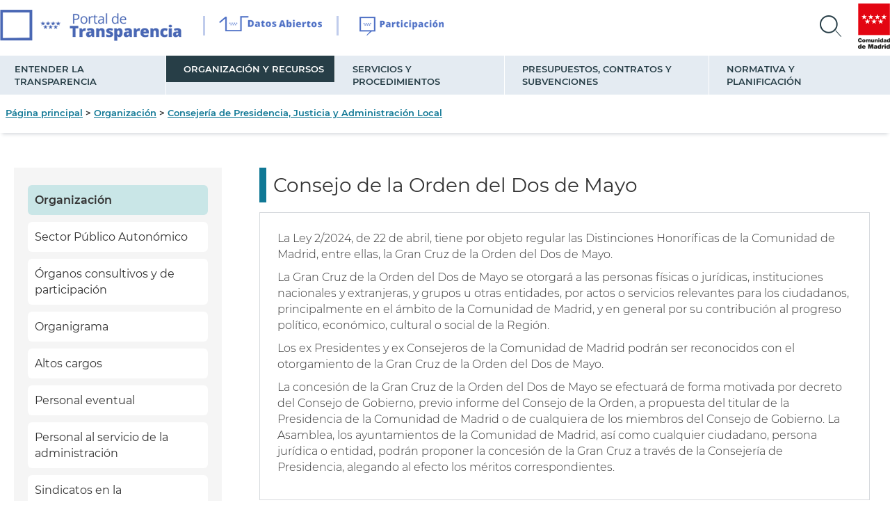

--- FILE ---
content_type: text/html; charset=utf-8
request_url: https://www.comunidad.madrid/transparencia/unidad-organizativa-responsable/consejo-orden-del-dos-mayo
body_size: 65854
content:
<!DOCTYPE html>
<html 
  xmlns:og="http://ogp.me/ns#"
  xmlns:content="http://purl.org/rss/1.0/modules/content/"
  xmlns:dc="http://purl.org/dc/terms/"
  xmlns:foaf="http://xmlns.com/foaf/0.1/"
  xmlns:rdfs="http://www.w3.org/2000/01/rdf-schema#"
  xmlns:sioc="http://rdfs.org/sioc/ns#"
  xmlns:sioct="http://rdfs.org/sioc/types#"
  xmlns:skos="http://www.w3.org/2004/02/skos/core#"
  xmlns:xsd="http://www.w3.org/2001/XMLSchema#"lang="es">
<head>
  <meta http-equiv="Content-Type" content="text/html; charset=utf-8" />
<link rel="shortcut icon" href="https://www.comunidad.madrid/transparencia/sites/default/files/favicon.ico" type="image/vnd.microsoft.icon" />
<script type="application/ld+json">
{"@context":"http:\/\/schema.org","@type":"BreadcrumbList","itemListElement":[{"@type":"ListItem","position":1,"item":{"name":"Consejer\u00eda de Presidencia, Justicia y Administraci\u00f3n Local","@id":"https:\/\/www.comunidad.madrid\/transparencia\/unidad-organizativa-responsable\/consejeria-presidencia-justicia-y-administracion-local"}}]}
</script><meta name="description" content="La Ley 2/2024, de 22 de abril, tiene por objeto regular las Distinciones Honoríficas de la Comunidad de Madrid, entre ellas, la Gran Cruz de la Orden del Dos de Mayo. La Gran Cruz de la Orden del Dos de Mayo se otorgará a las personas físicas o jurídicas, instituciones nacionales y extranjeras, y grupos u otras entidades, por actos o servicios relevantes para los ciudadanos," />
<meta name="generator" content="Drupal 7 (http://drupal.org)" />
<link rel="canonical" href="https://www.comunidad.madrid/transparencia/unidad-organizativa-responsable/consejo-orden-del-dos-mayo" />
<link rel="shortlink" href="https://www.comunidad.madrid/transparencia/taxonomy/term/9510" />
<meta property="og:site_name" content="Portal de Transparencia" />
<meta property="og:type" content="government" />
<meta property="og:url" content="Portal de TransparenciaConsejo de la Orden del Dos de Mayo" />
<meta property="og:title" content="Consejo de la Orden del Dos de Mayo" />
<meta property="og:description" content="La Ley 2/2024, de 22 de abril, tiene por objeto regular las Distinciones Honoríficas de la Comunidad de Madrid, entre ellas, la Gran Cruz de la Orden del Dos de Mayo. La Gran Cruz de la Orden del Dos de Mayo se otorgará a las personas físicas o jurídicas, instituciones nacionales y extranjeras, y grupos u otras entidades, por actos o servicios relevantes para los ciudadanos, principalmente en el ámbito de la Comunidad de Madrid, y en general por su contribución al progreso político, económico, cultural o social de la Región. Los ex Presidentes y ex Consejeros de la Comunidad de Madrid podrán ser reconocidos con el otorgamiento de la Gran Cruz de la Orden del Dos de Mayo. La concesión de la Gran Cruz de la Orden del Dos de Mayo se efectuará de forma motivada por decreto del Consejo de Gobierno, previo informe del Consejo de la Orden, a propuesta del titular de la Presidencia de la Comunidad de Madrid o de cualquiera de los miembros del Consejo de Gobierno. La Asamblea, los ayuntamientos de la Comunidad de Madrid, así como cualquier ciudadano, persona jurídica o entidad, podrán proponer la concesión de la Gran Cruz a través de la Consejería de Presidencia, alegando al efecto los méritos correspondientes." />
  <title>Consejo de la Orden del Dos de Mayo  -  Portal de Transparencia</title>

  <link rel="apple-touch-icon" sizes="57x57" href="https://www.comunidad.madrid/transparencia/sites/all/themes/custom/trcm_theme/favicons/apple-touch-icon-57x57.png">
  <link rel="apple-touch-icon" sizes="60x60" href="https://www.comunidad.madrid/transparencia/sites/all/themes/custom/trcm_theme/favicons/apple-touch-icon-60x60.png">
  <link rel="apple-touch-icon" sizes="72x72" href="https://www.comunidad.madrid/transparencia/sites/all/themes/custom/trcm_theme/favicons/apple-touch-icon-72x72.png">
  <link rel="apple-touch-icon" sizes="76x76" href="https://www.comunidad.madrid/transparencia/sites/all/themes/custom/trcm_theme/favicons/apple-touch-icon-76x76.png">
  <link rel="apple-touch-icon" sizes="114x114" href="https://www.comunidad.madrid/transparencia/sites/all/themes/custom/trcm_theme/favicons/apple-touch-icon-114x114.png">
  <link rel="apple-touch-icon" sizes="120x120" href="https://www.comunidad.madrid/transparencia/sites/all/themes/custom/trcm_theme/favicons/apple-touch-icon-120x120.png">
  <link rel="apple-touch-icon" sizes="144x144" href="https://www.comunidad.madrid/transparencia/sites/all/themes/custom/trcm_theme/favicons/apple-touch-icon-144x144.png">
  <link rel="apple-touch-icon" sizes="152x152" href="https://www.comunidad.madrid/transparencia/sites/all/themes/custom/trcm_theme/favicons/apple-touch-icon-152x152.png">
  <link rel="apple-touch-icon" sizes="180x180" href="https://www.comunidad.madrid/transparencia/sites/all/themes/custom/trcm_theme/favicons/apple-touch-icon-180x180.png">
  <link rel="icon" type="image/png" href="https://www.comunidad.madrid/transparencia/sites/all/themes/custom/trcm_theme/favicons/favicon-32x32.png" sizes="32x32">
  <link rel="icon" type="image/png" href="https://www.comunidad.madrid/transparencia/sites/all/themes/custom/trcm_theme/favicons/android-chrome-192x192.png" sizes="192x192">
  <link rel="icon" type="image/png" href="https://www.comunidad.madrid/transparencia/sites/all/themes/custom/trcm_theme/favicons/favicon-96x96.png" sizes="96x96">
  <link rel="icon" type="image/png" href="https://www.comunidad.madrid/transparencia/sites/all/themes/custom/trcm_theme/favicons/favicon-16x16.png" sizes="16x16">
  <link rel="manifest" href="https://www.comunidad.madrid/transparencia/sites/all/themes/custom/trcm_theme/favicons/manifest.json">
  <link rel="mask-icon" href="https://www.comunidad.madrid/transparencia/sites/all/themes/custom/trcm_theme/favicons/safari-pinned-tab.svg" color="#5bbad5">
  <meta name="msapplication-TileColor" content="#da532c">
  <meta name="msapplication-TileImage" content="/mstile-144x144.png">
  <meta name="theme-color" content="#ffffff">
  <meta name="MobileOptimized" content="width">
  <meta name="HandheldFriendly" content="true">
  <meta name="viewport" content="width=device-width">
  <link type="text/css" rel="stylesheet" href="https://www.comunidad.madrid/transparencia/sites/default/files/css/css_USuFZ8vQv7VWze29OoE9a1ypA6XS-v5TjQbGZ-k86u0.css" media="all" />
<link type="text/css" rel="stylesheet" href="https://www.comunidad.madrid/transparencia/sites/default/files/css/css_MYCsMCbVDXnFKjmz31aTUFHQDQHIQlq-u63C3r2aKLA.css" media="all" />
<link type="text/css" rel="stylesheet" href="https://www.comunidad.madrid/transparencia/sites/default/files/css/css_wp8qr1uEfhmAJOBpjKfI2GcJ0mo0dwK1qctSEMWCV_E.css" media="all" />
<link type="text/css" rel="stylesheet" href="https://www.comunidad.madrid/transparencia/sites/default/files/css/css_PjGYeP1P23FAsp5ghGKABmuP1yNOsCzTES2JdSETTgY.css" media="all" />
<style type="text/css" media="all">
<!--/*--><![CDATA[/*><!--*/
.unidadorganizativa .panels-flexible-region {
  padding: 0;
}

.unidadorganizativa .panels-flexible-region-inside {
  padding-right: 0.5em;
  padding-left: 0.5em;
}

.unidadorganizativa .panels-flexible-region-inside-first {
  padding-left: 0;
}

.unidadorganizativa .panels-flexible-region-inside-last {
  padding-right: 0;
}

.unidadorganizativa .panels-flexible-column {
  padding: 0;
}

.unidadorganizativa .panels-flexible-column-inside {
  padding-right: 0.5em;
  padding-left: 0.5em;
}

.unidadorganizativa .panels-flexible-column-inside-first {
  padding-left: 0;
}

.unidadorganizativa .panels-flexible-column-inside-last {
  padding-right: 0;
}

.unidadorganizativa .panels-flexible-row {
  padding: 0 0 0.5em 0;
  margin: 0;
}

.unidadorganizativa .panels-flexible-row-last {
  padding-bottom: 0;
}

.panels-flexible-column-unidadorganizativa-main {
  float: left;
  width: 49.5000%;
}

.panels-flexible-column-unidadorganizativa-1 {
  float: left;
  width: 49.5000%;
}

.unidadorganizativa-inside {
  padding-right: 0px;
}

.unidadorganizativa {
  width: auto;
}

.panels-flexible-region-unidadorganizativa-center {
  float: left;
  width: 99.0000%;
}

.panels-flexible-row-unidadorganizativa-main-row-inside {
  padding-right: 0px;
}

.panels-flexible-region-unidadorganizativa-content_top {
  float: left;
  width: 99.0000%;
}

.panels-flexible-row-unidadorganizativa-5-inside {
  padding-right: 0px;
}

.panels-flexible-region-unidadorganizativa-region_bottom_left {
  float: left;
  width: 49.5000%;
}

.panels-flexible-region-unidadorganizativa-region_bottom_right {
  float: left;
  width: 49.5000%;
}

.panels-flexible-row-unidadorganizativa-4-inside {
  padding-right: 0px;
}

.panels-flexible-region-unidadorganizativa-arriba {
  float: left;
  width: 99.0000%;
}

.panels-flexible-row-unidadorganizativa-2-inside {
  padding-right: 0px;
}

.panels-flexible-region-unidadorganizativa-bottom {
  float: left;
  width: 99.0000%;
}

.panels-flexible-row-unidadorganizativa-6-inside {
  padding-right: 0px;
}

.panels-flexible-region-unidadorganizativa-region_bottom_left_ {
  float: left;
  width: 49.5000%;
}

.panels-flexible-region-unidadorganizativa-region_bottom_right_ {
  float: left;
  width: 49.5000%;
}

.panels-flexible-row-unidadorganizativa-7-inside {
  padding-right: 0px;
}

.panels-flexible-region-unidadorganizativa-enlace {
  float: left;
  width: 99.0000%;
}

.panels-flexible-row-unidadorganizativa-8-inside {
  padding-right: 0px;
}


/*]]>*/-->
</style>
<link type="text/css" rel="stylesheet" href="https://www.comunidad.madrid/transparencia/sites/default/files/css/css_fbvC5pW6O11FuzG-xNw5FyjSab0OKszPMfd8aWbhZG0.css" media="all" />
<link type="text/css" rel="stylesheet" href="https://www.comunidad.madrid/transparencia/sites/default/files/css/css_5YHPAsFU70Y4AlFAQWFSsY9NNI5im6o4gyarbkx3WuU.css" media="all" />
<link type="text/css" rel="stylesheet" href="https://www.comunidad.madrid/transparencia/sites/default/files/css/css_47DEQpj8HBSa-_TImW-5JCeuQeRkm5NMpJWZG3hSuFU.css" media="print" />
  <script type="text/javascript" src="//ajax.googleapis.com/ajax/libs/jquery/1.10.2/jquery.min.js"></script>
<script type="text/javascript">
<!--//--><![CDATA[//><!--
window.jQuery || document.write("<script src='/transparencia/sites/all/modules/contrib/jquery_update/replace/jquery/1.10/jquery.min.js'>\x3C/script>")
//--><!]]>
</script>
<script type="text/javascript" src="https://www.comunidad.madrid/transparencia/misc/jquery-extend-3.4.0.js?v=1.10.2"></script>
<script type="text/javascript" src="https://www.comunidad.madrid/transparencia/misc/jquery-html-prefilter-3.5.0-backport.js?v=1.10.2"></script>
<script type="text/javascript" src="https://www.comunidad.madrid/transparencia/misc/jquery.once.js?v=1.2"></script>
<script type="text/javascript" src="https://www.comunidad.madrid/transparencia/misc/drupal.js?t9gb01"></script>
<script type="text/javascript" src="//ajax.googleapis.com/ajax/libs/jqueryui/1.10.2/jquery-ui.min.js"></script>
<script type="text/javascript">
<!--//--><![CDATA[//><!--
window.jQuery.ui || document.write("<script src='/transparencia/sites/all/modules/contrib/jquery_update/replace/ui/ui/minified/jquery-ui.min.js'>\x3C/script>")
//--><!]]>
</script>
<script type="text/javascript" src="https://www.comunidad.madrid/transparencia/misc/ui/jquery.ui.datepicker-1.13.0-backport.js?v=1.10.2"></script>
<script type="text/javascript" src="https://www.comunidad.madrid/transparencia/modules/locale/locale.datepicker.js?v=1.10.2"></script>
<script type="text/javascript" src="https://www.comunidad.madrid/transparencia/misc/form-single-submit.js?v=7.103"></script>
<script type="text/javascript" src="https://www.comunidad.madrid/transparencia/sites/all/modules/contrib/equalheights/equalheights.js?t9gb01"></script>
<script type="text/javascript" src="https://www.comunidad.madrid/transparencia/sites/all/modules/contrib/filetree/filetree.js?t9gb01"></script>
<script type="text/javascript" src="https://www.comunidad.madrid/transparencia/sites/all/modules/contrib/pms/js/prevent_multiple_submit.js?t9gb01"></script>
<script type="text/javascript" src="https://www.comunidad.madrid/transparencia/sites/default/files/languages/es_ha-PoYKMY1lFTJ2qQsKQl2DYNRedYWmy3a4IXn3d-7w.js?t9gb01"></script>
<script type="text/javascript" src="https://www.comunidad.madrid/transparencia/sites/all/libraries/colorbox/jquery.colorbox-min.js?t9gb01"></script>
<script type="text/javascript" src="https://www.comunidad.madrid/transparencia/sites/all/modules/contrib/colorbox/js/colorbox.js?t9gb01"></script>
<script type="text/javascript" src="https://www.comunidad.madrid/transparencia/sites/all/modules/contrib/colorbox/styles/default/colorbox_style.js?t9gb01"></script>
<script type="text/javascript" src="https://www.google.com/jsapi"></script>
<script type="text/javascript" src="https://www.comunidad.madrid/transparencia/sites/all/modules/contrib/matomo/matomo.js?t9gb01"></script>
<script type="text/javascript" src="https://www.comunidad.madrid/transparencia/sites/all/modules/custom/cm_agenda/js/cm_agenda.js?t9gb01"></script>
<script type="text/javascript" src="https://www.comunidad.madrid/transparencia/sites/all/themes/custom/trcm_theme/scripts/drpl_paragraphs.js?t9gb01"></script>
<script type="text/javascript" src="https://www.comunidad.madrid/transparencia/sites/all/themes/custom/trcm_theme/scripts/trcm_theme_match_height.js?t9gb01"></script>
<script type="text/javascript" src="https://www.comunidad.madrid/transparencia/sites/all/themes/custom/trcm_theme/scripts/slick.min.js?t9gb01"></script>
<script type="text/javascript" src="https://www.comunidad.madrid/transparencia/sites/all/themes/custom/trcm_theme/scripts/trcm_transparencia.js?t9gb01"></script>
<script type="text/javascript" src="https://www.comunidad.madrid/transparencia/sites/all/themes/custom/trcm_theme/scripts/search.js?t9gb01"></script>
<script type="text/javascript">
<!--//--><![CDATA[//><!--
jQuery.extend(Drupal.settings, {"basePath":"\/transparencia\/","pathPrefix":"","setHasJsCookie":0,"ajaxPageState":{"theme":"trcm_theme","theme_token":"Smaz7QsoRG0FZ3BAo5UD6ePEujjY8VjBbNiJlvViFB8","js":{"0":1,"\/\/ajax.googleapis.com\/ajax\/libs\/jquery\/1.10.2\/jquery.min.js":1,"1":1,"misc\/jquery-extend-3.4.0.js":1,"misc\/jquery-html-prefilter-3.5.0-backport.js":1,"misc\/jquery.once.js":1,"misc\/drupal.js":1,"\/\/ajax.googleapis.com\/ajax\/libs\/jqueryui\/1.10.2\/jquery-ui.min.js":1,"2":1,"misc\/ui\/jquery.ui.datepicker-1.13.0-backport.js":1,"modules\/locale\/locale.datepicker.js":1,"misc\/form-single-submit.js":1,"sites\/all\/modules\/contrib\/equalheights\/equalheights.js":1,"sites\/all\/modules\/contrib\/filetree\/filetree.js":1,"sites\/all\/modules\/contrib\/pms\/js\/prevent_multiple_submit.js":1,"public:\/\/languages\/es_ha-PoYKMY1lFTJ2qQsKQl2DYNRedYWmy3a4IXn3d-7w.js":1,"sites\/all\/libraries\/colorbox\/jquery.colorbox-min.js":1,"sites\/all\/modules\/contrib\/colorbox\/js\/colorbox.js":1,"sites\/all\/modules\/contrib\/colorbox\/styles\/default\/colorbox_style.js":1,"https:\/\/www.google.com\/jsapi":1,"sites\/all\/modules\/contrib\/matomo\/matomo.js":1,"sites\/all\/modules\/custom\/cm_agenda\/js\/cm_agenda.js":1,"sites\/all\/themes\/custom\/trcm_theme\/scripts\/drpl_paragraphs.js":1,"sites\/all\/themes\/custom\/trcm_theme\/scripts\/trcm_theme_match_height.js":1,"sites\/all\/themes\/custom\/trcm_theme\/scripts\/slick.min.js":1,"sites\/all\/themes\/custom\/trcm_theme\/scripts\/trcm_transparencia.js":1,"sites\/all\/themes\/custom\/trcm_theme\/scripts\/search.js":1},"css":{"modules\/system\/system.base.css":1,"modules\/system\/system.menus.css":1,"modules\/system\/system.messages.css":1,"modules\/system\/system.theme.css":1,"misc\/ui\/jquery.ui.core.css":1,"misc\/ui\/jquery.ui.theme.css":1,"misc\/ui\/jquery.ui.datepicker.css":1,"sites\/all\/modules\/custom\/cm_agenda\/css\/extra.agenda.css":1,"modules\/comment\/comment.css":1,"sites\/all\/modules\/patched\/date\/date_api\/date.css":1,"sites\/all\/modules\/patched\/date\/date_popup\/themes\/datepicker.1.7.css":1,"modules\/field\/theme\/field.css":1,"sites\/all\/modules\/contrib\/filetree\/filetree.css":1,"modules\/node\/node.css":1,"modules\/user\/user.css":1,"sites\/all\/modules\/contrib\/views\/css\/views.css":1,"sites\/all\/modules\/contrib\/ckeditor\/css\/ckeditor.css":1,"sites\/all\/modules\/contrib\/colorbox\/styles\/default\/colorbox_style.css":1,"sites\/all\/modules\/contrib\/ctools\/css\/ctools.css":1,"sites\/all\/modules\/contrib\/panels\/css\/panels.css":1,"sites\/all\/modules\/contrib\/panels\/plugins\/layouts\/flexible\/flexible.css":1,"0":1,"sites\/all\/modules\/custom\/custom_matomo_analytics\/css\/extra.css":1,"sites\/all\/themes\/custom\/trcm_theme\/css\/layout.css":1,"sites\/all\/themes\/custom\/trcm_theme\/css\/style.css":1,"sites\/all\/themes\/custom\/trcm_theme\/css\/colors.css":1,"sites\/all\/themes\/custom\/trcm_theme\/css\/maintenance-page.css":1,"sites\/all\/themes\/custom\/trcm_theme\/css\/print.css":1}},"colorbox":{"opacity":"0.85","current":"{current} de {total}","previous":"\u00ab Anterior","next":"Siguiente \u00bb","close":"Cerrar","maxWidth":"98%","maxHeight":"98%","fixed":true,"mobiledetect":true,"mobiledevicewidth":"480px","file_public_path":"\/transparencia\/sites\/default\/files","specificPagesDefaultValue":"admin*\nimagebrowser*\nimg_assist*\nimce*\nnode\/add\/*\nnode\/*\/edit\nprint\/*\nprintpdf\/*\nsystem\/ajax\nsystem\/ajax\/*"},"matomo":{"trackMailto":1,"trackColorbox":1},"jquery":{"ui":{"datepicker":{"isRTL":false,"firstDay":"1"}}},"urlIsAjaxTrusted":{"\/transparencia\/buscar":true}});
//--><!]]>
</script>
  </head>
<body class="html not-front not-logged-in no-sidebars page-taxonomy page-taxonomy-term page-taxonomy-term- page-taxonomy-term-9510 i18n-es" >
      <div id="page-wrapper"><div id="page">
<!--REGION HEADER : ENCABEZADO -->
  <div class="region_header" id="header"><div class="section clearfix header">

  <!--Hamburger para menu mobile-->
  <div class="block-eadministration-hamburger"><p><img alt="Menú transparencia" src="https://www.comunidad.madrid/transparencia/sites/all/themes/custom/trcm_theme/images/hamburger.png" /></p></div>

    <ul class="logos-list">
          <li>
      <a class="logo_transparencia" href="/transparencia/" title="Página principal" rel="home" id="logo">
        <img src="https://www.comunidad.madrid/transparencia/sites/all/themes/custom/trcm_theme/logo.png" alt="Portal de Transparencia" />
      </a></li>
      <li><a class="logo_datosabiertos" href="http://www.comunidad.madrid/gobierno/datos-abiertos" title="Portal Datos Abiertos" rel="home" id="logo Datos Abiertos">
        <img src="https://www.comunidad.madrid/transparencia/sites/all/themes/custom/trcm_theme/images/logo_datosabiertos.png" alt="Portal de Datos Abiertos" />
      </a></li>
      <li><a class="logo_participacion" href="https://participa.comunidad.madrid/" title="Portal Participacion" rel="home" id="logo Participacion">
        <img src="https://www.comunidad.madrid/transparencia/sites/all/themes/custom/trcm_theme/images/logo_participacion.png" alt="Portal de Participacion" />
      </a></li>
      <li class="lupa-header">
     <!-- <button aria-label="Search" class="logo_lupa block-search-header col-xs-1"></button>-->

        <a class="logo_lupa" href="/transparencia/" title="Abrir menú" rel="home" id="buscador">
          <img class="block-search-header" src="https://www.comunidad.madrid/transparencia/sites/all/themes/custom/trcm_theme/images/lupa-1.png" alt="Abrir buscador" />
        </a>

      <a class="logo_icm" href="https://comunidad.madrid" title="Portal Comunidad de Madrid" rel="home" id="logo Comunidad de Madrid">
        <img src="https://www.comunidad.madrid/transparencia/sites/all/themes/custom/trcm_theme/images/cm-crop.jpg" alt="Portal de Comunidad de Madrid" />
      </a></li>
        </ul>

      <!-- BOX BUSCADOR CABECERA -->
      <div class="form-header-wrapper-hide box-search-header">
        <div class="wrapper-grid">
          <div class="block-search-header-wrapper"><div id="block-views-exp-search-solr6-page" class="block block-views search_banner">

    
  <div class="content">
    <form action="/transparencia/buscar" method="get" id="views-exposed-form-search-solr6-page" accept-charset="UTF-8"><div><div class="views-exposed-form">
  <div class="views-exposed-widgets clearfix">
          <div id="edit-t-wrapper" class="views-exposed-widget views-widget-filter-search_api_views_fulltext">
                  <label for="edit-t">
            ¿Qué información estás buscando?          </label>
                        <div class="views-widget">
          <div class="form-item form-type-textfield form-item-t">
 <input type="text" id="edit-t" name="t" value="" size="30" maxlength="128" class="form-text" />
</div>
        </div>
              </div>
                    <div class="views-exposed-widget views-submit-button">
      <input type="submit" id="edit-submit-search-solr6" value="Buscar" class="form-submit" />    </div>
      </div>
</div>
</div></form>  </div>
</div>
</div>        </div>
      </div>




          <div id="name-and-slogan" class="element-invisible">

                              <h1 id="site-name">
              <a href="/transparencia/" title="Página principal" rel="home"><span>Portal de Transparencia</span></a>
            </h1>
                  
        
      </div> <!-- /#name-and-slogan -->
    
    
  </div></div> <!-- /.section, /#header -->

  

    <!--REGION NAVIGATION -->
      <div class="region_nav" id="nav">  <div class="region region-nav">
    <div id="block-menu-menu-menu-main-menu-1" class="block block-menu menu-desktop">

    
  <div class="content">
    <ul class="menu"><li class="first expanded"><span class="nolink" tabindex="0">Entender la transparencia</span><ul class="menu"><li class="first leaf"><a href="/transparencia/que-es-transparencia">Qué es transparencia</a></li>
<li class="leaf"><a href="/transparencia/quien-aplica-ley">A quién aplica la Ley</a></li>
<li class="leaf"><a href="/transparencia/instituciones-y-su-funcionamiento">Las instituciones y su funcionamiento</a></li>
<li class="leaf"><a href="/transparencia/evaluando-transparencia">Evaluando la transparencia</a></li>
<li class="leaf"><a href="/transparencia/infografias-del-portal-transparencia">Infografías</a></li>
<li class="last leaf"><a href="/transparencia/proteccion-de-datos-registro-actividades">Protección de datos: Registro de actividades</a></li>
</ul></li>
<li class="expanded active-trail"><span class="active-trail nolink" tabindex="0">Organización y Recursos</span><ul class="menu"><li class="first leaf active-trail"><a href="/transparencia/organizacion-recursos/organizacion" class="active active-trail">Organización</a></li>
<li class="leaf"><a href="/transparencia/organizacion-recursos/sector-publico-autonomico">Sector Público Autonómico</a></li>
<li class="leaf"><a href="/transparencia/organizacion-recursos/organos-consultivos-representacion">Órganos consultivos y de participación</a></li>
<li class="leaf"><a href="/transparencia/organigrama">Organigrama</a></li>
<li class="leaf"><a href="/transparencia/organizacion-recursos/altos-cargos">Altos cargos</a></li>
<li class="leaf"><a href="/transparencia/organizacion-recursos/personal-eventual">Personal eventual</a></li>
<li class="leaf"><a href="/transparencia/personal-al-servicio-administracion">Personal al servicio de la administración</a></li>
<li class="leaf"><a href="/transparencia/sindicatos-administracion">Sindicatos en la administración</a></li>
<li class="leaf"><a href="/transparencia/patrimonio-y-bienes-administracion">Patrimonio y bienes de la administración</a></li>
<li class="last leaf"><a href="/transparencia/Informaci%C3%B3n-del-alto-cargo">Información del alto cargo</a></li>
</ul></li>
<li class="expanded"><span class="nolink" tabindex="0">Servicios y Procedimientos</span><ul class="menu"><li class="first leaf"><a href="/transparencia/Cat%C3%A1logo-de-tr%C3%A1mites-y-procedimientos">Catálogo de trámites y procedimientos</a></li>
<li class="leaf"><a href="/transparencia/listas-espera">Listas de espera</a></li>
<li class="leaf"><a href="/transparencia/canal-del-informante">Canal del Informante</a></li>
<li class="leaf"><a href="/transparencia/quejas-y-reclamaciones">Sugerencias, quejas y agradecimientos</a></li>
<li class="leaf"><a href="/transparencia/servicios-procedimientos/cartas-servicios">Cartas de servicios</a></li>
<li class="leaf"><a href="/transparencia/derecho-acceso-informacion-publica">Solicitar información pública</a></li>
<li class="leaf"><a href="/transparencia/registro-transparencia">Registro de Transparencia</a></li>
<li class="last leaf"><a href="/transparencia/lectura-facil-y-comunicacion-clara-comunidad-madrid">Lectura fácil y comunicación clara</a></li>
</ul></li>
<li class="expanded"><span class="nolink" tabindex="0">Presupuestos, contratos y subvenciones</span><ul class="menu"><li class="first leaf"><a href="/transparencia/presupuestos">Presupuestos</a></li>
<li class="leaf"><a href="/transparencia/cuentas-anuales-e-informes-fiscalizacion">Cuentas anuales e informes de fiscalización</a></li>
<li class="leaf"><a href="/transparencia/subvenciones-y-ayudas-publicas">Subvenciones y ayudas públicas</a></li>
<li class="leaf"><a href="/transparencia/contratos">Contratos</a></li>
<li class="leaf"><a href="/transparencia/convenios">Convenios</a></li>
<li class="leaf"><a href="/transparencia/gastos-publicidad-y-comunicacion-institucional">Gastos publicidad y comunicación institucional</a></li>
<li class="leaf"><a href="/transparencia/informes-estadisticos">Datos estadísticos</a></li>
<li class="leaf"><a href="/transparencia/deuda-publica">Deuda pública</a></li>
<li class="leaf"><a href="/transparencia/presupuestos-contratos-subvenciones/encomiendas-de-gestion">Encomiendas de gestión</a></li>
<li class="leaf"><a href="/transparencia/financiacion-y-tributos-0">Financiación/tributos</a></li>
<li class="last leaf"><a href="/transparencia/informes-intervencion">Informes de la Intervención</a></li>
</ul></li>
<li class="last expanded"><span class="nolink" tabindex="0">Normativa y planificación</span><ul class="menu"><li class="first leaf"><a href="/transparencia/normativa-planificacion/consulta-publica">Consulta pública</a></li>
<li class="leaf"><a href="/transparencia/normativa-planificacion/tramite-audiencia-e-informacion-publica">Audiencia e información</a></li>
<li class="leaf"><a href="/transparencia/normativa-planificacion/normativa-en-tramitacion">Normativa en tramitación</a></li>
<li class="leaf"><a href="/transparencia/normativa-planificacion/huella-normativa">Huella normativa</a></li>
<li class="leaf"><a href="/transparencia/buscador-legislacion">Buscador de legislación</a></li>
<li class="leaf"><a href="/transparencia/normativa-planificacion/expediente-consulta-exposicion-publica">Expedientes en consulta y exposición pública</a></li>
<li class="leaf"><a href="/transparencia/normativa-planificacion/instrucciones-circulares">Instrucciones y circulares</a></li>
<li class="leaf"><a href="/transparencia/plan-normativo">Plan normativo</a></li>
<li class="leaf"><a href="/transparencia/normativa-planificacion/planes-programas">Planes y programas</a></li>
<li class="last leaf"><a href="/transparencia/informacion-materia-ordenacion-del-territorio">Ordenación del territorio</a></li>
</ul></li>
</ul>  </div>
</div>
  </div>
</div>
  

<!--REGION BREADCRUMB : RASTRO DE MIGAS -->
      <div class="region_breadcrumb" id="breadcrumb"><div class="breadcrumb"><ul><li><a title="Página principal" href="/transparencia/inicio">Página principal</a></li><li><a href="https://www.comunidad.madrid/transparencia/organizacion-recursos/organizacion">Organización</a></li><li><a title="Consejería de Presidencia, Justicia y Administración Local" href="/transparencia/unidad-organizativa-responsable/consejeria-presidencia-justicia-y-administracion-local">Consejería de Presidencia, Justicia y Administración Local</a></li></ul></div></div>

<!--REGION HIGHLIGHT : DESTACADO -->
<div class="region_highlight" id="highlight">  <div class="region region-highlight">
    <div id="block-menu-block-6" class="block block-menu-block menu-collapsible menu-mobile">

    
  <div class="content">
    <div class="menu-block-wrapper menu-block-6 menu-name-menu-menu-main-menu-1 parent-mlid-0 menu-level-1">
  <ul class="menu"><li class="first expanded menu-mlid-4834"><span class="nolink" tabindex="0">Entender la transparencia</span><ul class="menu"><li class="first leaf menu-mlid-6396"><a href="/transparencia/que-es-transparencia">Qué es transparencia</a></li>
<li class="leaf menu-mlid-10041"><a href="/transparencia/quien-aplica-ley">A quién aplica la Ley</a></li>
<li class="leaf menu-mlid-4848"><a href="/transparencia/instituciones-y-su-funcionamiento">Las instituciones y su funcionamiento</a></li>
<li class="leaf menu-mlid-9101"><a href="/transparencia/evaluando-transparencia">Evaluando la transparencia</a></li>
<li class="leaf menu-mlid-10006"><a href="/transparencia/infografias-del-portal-transparencia">Infografías</a></li>
<li class="last leaf menu-mlid-8169"><a href="/transparencia/proteccion-de-datos-registro-actividades">Protección de datos: Registro de actividades</a></li>
</ul></li>
<li class="expanded active-trail menu-mlid-4835"><span class="active-trail nolink" tabindex="0">Organización y Recursos</span><ul class="menu"><li class="first leaf active-trail menu-mlid-6400"><a href="/transparencia/organizacion-recursos/organizacion" class="active active-trail">Organización</a></li>
<li class="leaf menu-mlid-9404"><a href="/transparencia/organizacion-recursos/sector-publico-autonomico">Sector Público Autonómico</a></li>
<li class="leaf menu-mlid-9711"><a href="/transparencia/organizacion-recursos/organos-consultivos-representacion">Órganos consultivos y de participación</a></li>
<li class="leaf menu-mlid-10273"><a href="/transparencia/organigrama">Organigrama</a></li>
<li class="leaf menu-mlid-6401"><a href="/transparencia/organizacion-recursos/altos-cargos">Altos cargos</a></li>
<li class="leaf menu-mlid-6402"><a href="/transparencia/organizacion-recursos/personal-eventual">Personal eventual</a></li>
<li class="leaf menu-mlid-4852"><a href="/transparencia/personal-al-servicio-administracion">Personal al servicio de la administración</a></li>
<li class="leaf menu-mlid-6388"><a href="/transparencia/sindicatos-administracion">Sindicatos en la administración</a></li>
<li class="leaf menu-mlid-5650"><a href="/transparencia/patrimonio-y-bienes-administracion">Patrimonio y bienes de la administración</a></li>
<li class="last leaf menu-mlid-9718"><a href="/transparencia/Informaci%C3%B3n-del-alto-cargo">Información del alto cargo</a></li>
</ul></li>
<li class="expanded menu-mlid-4836"><span class="nolink" tabindex="0">Servicios y Procedimientos</span><ul class="menu"><li class="first leaf menu-mlid-4857"><a href="/transparencia/Cat%C3%A1logo-de-tr%C3%A1mites-y-procedimientos">Catálogo de trámites y procedimientos</a></li>
<li class="leaf menu-mlid-4858"><a href="/transparencia/listas-espera">Listas de espera</a></li>
<li class="leaf menu-mlid-9702"><a href="/transparencia/canal-del-informante">Canal del Informante</a></li>
<li class="leaf menu-mlid-4905"><a href="/transparencia/quejas-y-reclamaciones">Sugerencias, quejas y agradecimientos</a></li>
<li class="leaf menu-mlid-6411"><a href="/transparencia/servicios-procedimientos/cartas-servicios">Cartas de servicios</a></li>
<li class="leaf menu-mlid-10271"><a href="/transparencia/derecho-acceso-informacion-publica">Solicitar información pública</a></li>
<li class="leaf menu-mlid-10272"><a href="/transparencia/registro-transparencia">Registro de Transparencia</a></li>
<li class="last leaf menu-mlid-10060"><a href="/transparencia/lectura-facil-y-comunicacion-clara-comunidad-madrid">Lectura fácil y comunicación clara</a></li>
</ul></li>
<li class="expanded menu-mlid-4837"><span class="nolink" tabindex="0">Presupuestos, contratos y subvenciones</span><ul class="menu"><li class="first leaf menu-mlid-4859"><a href="/transparencia/presupuestos">Presupuestos</a></li>
<li class="leaf menu-mlid-4860"><a href="/transparencia/cuentas-anuales-e-informes-fiscalizacion">Cuentas anuales e informes de fiscalización</a></li>
<li class="leaf menu-mlid-4861"><a href="/transparencia/subvenciones-y-ayudas-publicas">Subvenciones y ayudas públicas</a></li>
<li class="leaf menu-mlid-9719"><a href="/transparencia/contratos">Contratos</a></li>
<li class="leaf menu-mlid-10227"><a href="/transparencia/convenios">Convenios</a></li>
<li class="leaf menu-mlid-4863"><a href="/transparencia/gastos-publicidad-y-comunicacion-institucional">Gastos publicidad y comunicación institucional</a></li>
<li class="leaf menu-mlid-10039"><a href="/transparencia/informes-estadisticos">Datos estadísticos</a></li>
<li class="leaf menu-mlid-4900"><a href="/transparencia/deuda-publica">Deuda pública</a></li>
<li class="leaf menu-mlid-6415"><a href="/transparencia/presupuestos-contratos-subvenciones/encomiendas-de-gestion">Encomiendas de gestión</a></li>
<li class="leaf menu-mlid-4898"><a href="/transparencia/financiacion-y-tributos-0">Financiación/tributos</a></li>
<li class="last leaf menu-mlid-8818"><a href="/transparencia/informes-intervencion">Informes de la Intervención</a></li>
</ul></li>
<li class="last expanded menu-mlid-4838"><span class="nolink" tabindex="0">Normativa y planificación</span><ul class="menu"><li class="first leaf menu-mlid-6405"><a href="/transparencia/normativa-planificacion/consulta-publica">Consulta pública</a></li>
<li class="leaf menu-mlid-6406"><a href="/transparencia/normativa-planificacion/tramite-audiencia-e-informacion-publica">Audiencia e información</a></li>
<li class="leaf menu-mlid-6407"><a href="/transparencia/normativa-planificacion/normativa-en-tramitacion">Normativa en tramitación</a></li>
<li class="leaf menu-mlid-9109"><a href="/transparencia/normativa-planificacion/huella-normativa">Huella normativa</a></li>
<li class="leaf menu-mlid-4886"><a href="/transparencia/buscador-legislacion">Buscador de legislación</a></li>
<li class="leaf menu-mlid-8170"><a href="/transparencia/normativa-planificacion/expediente-consulta-exposicion-publica">Expedientes en consulta y exposición pública</a></li>
<li class="leaf menu-mlid-6410"><a href="/transparencia/normativa-planificacion/instrucciones-circulares">Instrucciones y circulares</a></li>
<li class="leaf menu-mlid-4869"><a href="/transparencia/plan-normativo">Plan normativo</a></li>
<li class="leaf menu-mlid-6404"><a href="/transparencia/normativa-planificacion/planes-programas">Planes y programas</a></li>
<li class="last leaf menu-mlid-10276"><a href="/transparencia/informacion-materia-ordenacion-del-territorio">Ordenación del territorio</a></li>
</ul></li>
</ul></div>
  </div>
</div>
  </div>
</div>

<!--REGION MAIN CONTENT : CONTENIDO -->
  <div id="main-wrapper" class="clearfix"><div id="main" class="clearfix">

    <div id="content" class="column"><div class="section">
      <!-- a id="main-content"></a -->
                                <div class="tabs">
                  </div>
       <!--REGION HELP : AYUDA -->
            
        <div class="region region-content">
    <div id="block-system-main" class="block block-system">

    
  <div class="content">
    <div class="panel-flexible unidadorganizativa clearfix" >
<div class="panel-flexible-inside unidadorganizativa-inside">
<div class="panels-flexible-column panels-flexible-column-unidadorganizativa-main panels-flexible-column-first panel-col-first">
  <div class="inside panels-flexible-column-inside panels-flexible-column-unidadorganizativa-main-inside panels-flexible-column-inside-first">
<div class="panels-flexible-region panels-flexible-region-unidadorganizativa-center panels-flexible-region-first panels-flexible-region-last ">
  <div class="inside panels-flexible-region-inside panels-flexible-region-unidadorganizativa-center-inside panels-flexible-region-inside-first panels-flexible-region-inside-last">


<div class="panel-pane pane-block pane-menu-block-2 pane-menu-block vertical-menu"  >
  
      
  
  <div class="pane-content">
    <div class="menu-block-wrapper menu-block-2 menu-name-menu-menu-main-menu-1 parent-mlid-0 menu-level-2">
  <ul class="menu"><li class="first leaf active-trail menu-mlid-6400"><a href="/transparencia/organizacion-recursos/organizacion" class="active active-trail">Organización</a></li>
<li class="leaf menu-mlid-9404"><a href="/transparencia/organizacion-recursos/sector-publico-autonomico">Sector Público Autonómico</a></li>
<li class="leaf menu-mlid-9711"><a href="/transparencia/organizacion-recursos/organos-consultivos-representacion">Órganos consultivos y de participación</a></li>
<li class="leaf menu-mlid-10273"><a href="/transparencia/organigrama">Organigrama</a></li>
<li class="leaf menu-mlid-6401"><a href="/transparencia/organizacion-recursos/altos-cargos">Altos cargos</a></li>
<li class="leaf menu-mlid-6402"><a href="/transparencia/organizacion-recursos/personal-eventual">Personal eventual</a></li>
<li class="leaf menu-mlid-4852"><a href="/transparencia/personal-al-servicio-administracion">Personal al servicio de la administración</a></li>
<li class="leaf menu-mlid-6388"><a href="/transparencia/sindicatos-administracion">Sindicatos en la administración</a></li>
<li class="leaf menu-mlid-5650"><a href="/transparencia/patrimonio-y-bienes-administracion">Patrimonio y bienes de la administración</a></li>
<li class="last leaf menu-mlid-9718"><a href="/transparencia/Informaci%C3%B3n-del-alto-cargo">Información del alto cargo</a></li>
</ul></div>
  </div>

  
  </div>
  </div>
</div>
  </div>
</div>
<div class="panels-flexible-column panels-flexible-column-unidadorganizativa-1 panels-flexible-column-last  panel-col-last">
  <div class="inside panels-flexible-column-inside panels-flexible-column-unidadorganizativa-1-inside panels-flexible-column-inside-last">
<div class="panels-flexible-row panels-flexible-row-unidadorganizativa-5 panels-flexible-row-first clearfix ">
  <div class="inside panels-flexible-row-inside panels-flexible-row-unidadorganizativa-5-inside panels-flexible-row-inside-first clearfix">
<div class="panels-flexible-region panels-flexible-region-unidadorganizativa-content_top panels-flexible-region-first panels-flexible-region-last ">
  <div class="inside panels-flexible-region-inside panels-flexible-region-unidadorganizativa-content_top-inside panels-flexible-region-inside-first panels-flexible-region-inside-last">


<div class="panel-pane pane-term-name"  >
  
      
  
  <div class="pane-content">
    <h1>Consejo de la Orden del Dos de Mayo</h1>
  </div>

  
  </div>
<div class="panel-separator"></div>

<div class="panel-pane pane-dsc"  >
  
      
  
  <div class="pane-content">
    <a href=consejeria-presidencia-justicia-y-administracion-local>Consejería de Presidencia, Justicia y Administración Local</a></br><a href=consejo-orden-del-dos-mayo>Consejo de la Orden del Dos de Mayo</a></br></br>  </div>

  
  </div>
<div class="panel-separator"></div>

<div class="panel-pane pane-entity-field-extra pane-taxonomy-term-description"  >
  
      
  
  <div class="pane-content">
    <div class="taxonomy-term-description"><p>La Ley 2/2024, de 22 de abril, tiene por objeto regular las Distinciones Honoríficas de la Comunidad de Madrid, entre ellas, la Gran Cruz de la Orden del Dos de Mayo.</p>
<p>La Gran Cruz de la Orden del Dos de Mayo se otorgará a las personas físicas o jurídicas, instituciones nacionales y extranjeras, y grupos u otras entidades, por actos o servicios relevantes para los ciudadanos, principalmente en el ámbito de la Comunidad de Madrid, y en general por su contribución al progreso político, económico, cultural o social de la Región.</p>
<p>Los ex Presidentes y ex Consejeros de la Comunidad de Madrid podrán ser reconocidos con el otorgamiento de la Gran Cruz de la Orden del Dos de Mayo.</p>
<p>La concesión de la Gran Cruz de la Orden del Dos de Mayo se efectuará de forma motivada por decreto del Consejo de Gobierno, previo informe del Consejo de la Orden, a propuesta del titular de la Presidencia de la Comunidad de Madrid o de cualquiera de los miembros del Consejo de Gobierno. La Asamblea, los ayuntamientos de la Comunidad de Madrid, así como cualquier ciudadano, persona jurídica o entidad, podrán proponer la concesión de la Gran Cruz a través de la Consejería de Presidencia, alegando al efecto los méritos correspondientes.</p>
</div>  </div>

  
  </div>
  </div>
</div>
  </div>
</div>
<div class="panels-flexible-row panels-flexible-row-unidadorganizativa-4 clearfix row-top content-top">
  <div class="inside panels-flexible-row-inside panels-flexible-row-unidadorganizativa-4-inside clearfix">
<div class="panels-flexible-region panels-flexible-region-unidadorganizativa-region_bottom_left panels-flexible-region-first region-top-left">
  <div class="inside panels-flexible-region-inside panels-flexible-region-unidadorganizativa-region_bottom_left-inside panels-flexible-region-inside-first">
  </div>
</div>
<div class="panels-flexible-region panels-flexible-region-unidadorganizativa-region_bottom_right panels-flexible-region-last region-top-right">
  <div class="inside panels-flexible-region-inside panels-flexible-region-unidadorganizativa-region_bottom_right-inside panels-flexible-region-inside-last">
  </div>
</div>
  </div>
</div>
<div class="panels-flexible-row panels-flexible-row-unidadorganizativa-2 clearfix content-top-bottom">
  <div class="inside panels-flexible-row-inside panels-flexible-row-unidadorganizativa-2-inside clearfix">
<div class="panels-flexible-region panels-flexible-region-unidadorganizativa-arriba panels-flexible-region-first panels-flexible-region-last ">
  <div class="inside panels-flexible-region-inside panels-flexible-region-unidadorganizativa-arriba-inside panels-flexible-region-inside-first panels-flexible-region-inside-last">
  </div>
</div>
  </div>
</div>
<div class="panels-flexible-row panels-flexible-row-unidadorganizativa-6 clearfix ">
  <div class="inside panels-flexible-row-inside panels-flexible-row-unidadorganizativa-6-inside clearfix">
<div class="panels-flexible-region panels-flexible-region-unidadorganizativa-bottom panels-flexible-region-first panels-flexible-region-last ">
  <div class="inside panels-flexible-region-inside panels-flexible-region-unidadorganizativa-bottom-inside panels-flexible-region-inside-first panels-flexible-region-inside-last">


<div class="panel-pane pane-entity-field pane-taxonomy-term-field-consejeria-adscripcion"  >
  
      
  
  <div class="pane-content">
    
<div class="field field-name-field-consejeria-adscripcion field-type-entityreference field-label-inline clearfix">
      <div class="field-label">Consejería adscripción:&nbsp;</div>
    <div class="field-items">
                  <div class="field-item even">Consejería de Presidencia, Justicia y Administración Local</div>
            </div>
</div>
  </div>

  
  </div>
<div class="panel-separator"></div>

<div class="panel-pane pane-entity-field pane-taxonomy-term-field-composicion"  >
  
        <div class="pane-title">
      Composición    </div>
    
  
  <div class="pane-content">
    
<div class="field field-name-field-composicion field-type-text-with-summary field-label-hidden">
    <div class="field-items">
                  <div class="field-item even"><p>El <span class="scayt-misspell-word" data-scayt-word="Consejo" data-wsc-id="mf2b817ocdj0nrhj7" data-wsc-lang="en_US">Consejo</span> de la <span class="scayt-misspell-word" data-scayt-word="Orden" data-wsc-id="mf2b817owtm5yc2wr" data-wsc-lang="en_US">Orden</span> del Dos de Mayo, <span class="scayt-misspell-word" data-scayt-word="presidido" data-wsc-id="mf2b817onfep0em64" data-wsc-lang="en_US">presidido</span> por el titular de la <a href="https://www.comunidad.madrid/transparencia/persona/isabel-diaz-ayuso"><span class="scayt-misspell-word" data-scayt-word="Presidencia" data-wsc-id="mf2b817njskf2duab" data-wsc-lang="en_US">Presidencia</span> de la <span class="scayt-misspell-word" data-scayt-word="Comunidad" data-wsc-id="mf2b817ns9zkijbbf" data-wsc-lang="en_US">Comunidad</span> de Madrid</a>, <span class="scayt-misspell-word" data-scayt-word="está" data-wsc-id="mf2b817n62aspvh9a" data-wsc-lang="en_US">está</span> <span class="scayt-misspell-word" data-scayt-word="integrado" data-wsc-id="mf2b817nkxhi5u9qi" data-wsc-lang="en_US">integrado</span> por <span class="scayt-misspell-word" data-scayt-word="todos" data-wsc-id="mf2b817nmr8ande9n" data-wsc-lang="en_US">todos</span> los <span class="scayt-misspell-word" data-scayt-word="miembros" data-wsc-id="mf2b817nx9tevr83i" data-wsc-lang="en_US">miembros</span> del <span class="scayt-misspell-word" data-scayt-word="Consejo" data-wsc-id="mf2b817niu7omyxt9" data-wsc-lang="en_US">Consejo</span> de <span class="scayt-misspell-word" data-scayt-word="Gobierno" data-wsc-id="mf2b817nlce7i2i0m" data-wsc-lang="en_US">Gobierno</span>, <span class="scayt-misspell-word" data-scayt-word="correspondiendo" data-wsc-id="mf2b817masn4rh642" data-wsc-lang="en_US">correspondiendo</span> el <span class="scayt-misspell-word" data-scayt-word="Secretariado" data-wsc-id="mf2b817mawgzhfcd4" data-wsc-lang="en_US">Secretariado</span> General del Consejo de la Orden al titular de la <span class="scayt-misspell-word" data-scayt-word="Secretaría" data-wsc-id="mf2b817ld17cf0ib0" data-wsc-lang="en_US">Secretaría</span> General del Consejo de Gobierno.</p>
</div>
            </div>
</div>
  </div>

  
  </div>
<div class="panel-separator"></div>

<div class="panel-pane pane-entity-field pane-taxonomy-term-field-counseling-norm-applicable"  >
  
        <div class="pane-title">
      Normativa aplicable    </div>
    
  
  <div class="pane-content">
    
<div class="field field-name-field-counseling-norm-applicable field-type-text-long field-label-hidden">
    <div class="field-items">
                  <div class="field-item even"><ul><li><a href="https://gestiona.comunidad.madrid/wleg_pub/servlet/Servidor?opcion=VerHtml&amp;nmnorma=13374"><strong>Decreto 229/2023, de 6 de septiembre</strong></a>, del Consejo de Gobierno, por el que se establece la estructura orgánica de la Consejería de Presidencia, Justicia y Administración Local (BOCM nº 213, de 7 de septiembre)</li>
<li><strong><a href="https://gestiona.comunidad.madrid/wleg_pub/servlet/Servidor?opcion=VerHtml&amp;nmnorma=13624">Ley 2/2024, de 22 de abri</a><a href="https://gestiona.comunidad.madrid/wleg_pub/secure/normativas/listadoNormativas.jsf#no-back-button">l</a>,</strong> por la que se regulan las Distinciones Honoríficas de la Comunidad de Madrid<br /><!--EndFragment--></li>
</ul></div>
            </div>
</div>
  </div>

  
  </div>
<div class="panel-separator"></div>

<div class="panel-pane pane-entity-field pane-taxonomy-term-field-shared-district"  >
  
      
  
  <div class="pane-content">
    
<div class="field field-name-field-shared-district field-type-text field-label-inline clearfix">
      <div class="field-label">Distrito:&nbsp;</div>
    <div class="field-items">
                  <div class="field-item even">Centro</div>
            </div>
</div>
  </div>

  
  </div>
<div class="panel-separator"></div>

<div class="panel-pane pane-entity-field pane-taxonomy-term-field-counseling-transport"  >
  
      
  
  <div class="pane-content">
    
<div class="field field-name-field-counseling-transport field-type-text-long field-label-inline clearfix">
      <div class="field-label">Transportes próximos:&nbsp;</div>
    <div class="field-items">
                  <div class="field-item even"><p><a href="https://www.crtm.es/" target="_blank" title="Consorcio Regional de Transportes">Consorcio Regional de Transportes</a></p>
</div>
            </div>
</div>
  </div>

  
  </div>
  </div>
</div>
  </div>
</div>
<div class="panels-flexible-row panels-flexible-row-unidadorganizativa-7 clearfix ">
  <div class="inside panels-flexible-row-inside panels-flexible-row-unidadorganizativa-7-inside clearfix">
<div class="panels-flexible-region panels-flexible-region-unidadorganizativa-region_bottom_left_ panels-flexible-region-first region-bottom-left">
  <div class="inside panels-flexible-region-inside panels-flexible-region-unidadorganizativa-region_bottom_left_-inside panels-flexible-region-inside-first">
  </div>
</div>
<div class="panels-flexible-region panels-flexible-region-unidadorganizativa-region_bottom_right_ panels-flexible-region-last region-bottom-right">
  <div class="inside panels-flexible-region-inside panels-flexible-region-unidadorganizativa-region_bottom_right_-inside panels-flexible-region-inside-last">
  </div>
</div>
  </div>
</div>
<div class="panels-flexible-row panels-flexible-row-unidadorganizativa-8 panels-flexible-row-last clearfix ">
  <div class="inside panels-flexible-row-inside panels-flexible-row-unidadorganizativa-8-inside panels-flexible-row-inside-last clearfix">
<div class="panels-flexible-region panels-flexible-region-unidadorganizativa-enlace panels-flexible-region-first panels-flexible-region-last ">
  <div class="inside panels-flexible-region-inside panels-flexible-region-unidadorganizativa-enlace-inside panels-flexible-region-inside-first panels-flexible-region-inside-last">
  </div>
</div>
  </div>
</div>
  </div>
</div>
</div>
</div>
  </div>
</div>
  </div>
      
    </div></div> <!-- /.section, /#content -->



  </div></div> <!-- /#main, /#main-wrapper -->


<!--REGION FOOTER : PIE DE PAGINA -->
  <div class="region_footer" id="footer-wrapper"><div class="section">

    <!--REGION FOOTER TOP-->
          <div class="footer_top" id="footer_top" class="clearfix">

          <div class="region region-footer">
    <div id="block-menu-block-7" class="block block-menu-block menu-footer-desktop">

    <h2>Entender la transparencia</h2>
  
  <div class="content">
    <div class="menu-block-wrapper menu-block-7 menu-name-menu-menu-main-menu-1 parent-mlid-4834 menu-level-1">
  <ul class="menu"><li class="first leaf menu-mlid-6396"><a href="/transparencia/que-es-transparencia">Qué es transparencia</a></li>
<li class="leaf menu-mlid-10041"><a href="/transparencia/quien-aplica-ley">A quién aplica la Ley</a></li>
<li class="leaf menu-mlid-4848"><a href="/transparencia/instituciones-y-su-funcionamiento">Las instituciones y su funcionamiento</a></li>
<li class="leaf menu-mlid-9101"><a href="/transparencia/evaluando-transparencia">Evaluando la transparencia</a></li>
<li class="leaf menu-mlid-10006"><a href="/transparencia/infografias-del-portal-transparencia">Infografías</a></li>
<li class="last leaf menu-mlid-8169"><a href="/transparencia/proteccion-de-datos-registro-actividades">Protección de datos: Registro de actividades</a></li>
</ul></div>
  </div>
</div>
<div id="block-menu-block-13" class="block block-menu-block menu-footer-desktop">

    <h2>Organización y Recursos</h2>
  
  <div class="content">
    <div class="menu-block-wrapper menu-block-13 menu-name-menu-menu-main-menu-1 parent-mlid-4835 menu-level-1">
  <ul class="menu"><li class="first leaf active-trail menu-mlid-6400"><a href="/transparencia/organizacion-recursos/organizacion" class="active active-trail">Organización</a></li>
<li class="leaf menu-mlid-9404"><a href="/transparencia/organizacion-recursos/sector-publico-autonomico">Sector Público Autonómico</a></li>
<li class="leaf menu-mlid-9711"><a href="/transparencia/organizacion-recursos/organos-consultivos-representacion">Órganos consultivos y de participación</a></li>
<li class="leaf menu-mlid-10273"><a href="/transparencia/organigrama">Organigrama</a></li>
<li class="leaf menu-mlid-6401"><a href="/transparencia/organizacion-recursos/altos-cargos">Altos cargos</a></li>
<li class="leaf menu-mlid-6402"><a href="/transparencia/organizacion-recursos/personal-eventual">Personal eventual</a></li>
<li class="leaf menu-mlid-4852"><a href="/transparencia/personal-al-servicio-administracion">Personal al servicio de la administración</a></li>
<li class="leaf menu-mlid-6388"><a href="/transparencia/sindicatos-administracion">Sindicatos en la administración</a></li>
<li class="leaf menu-mlid-5650"><a href="/transparencia/patrimonio-y-bienes-administracion">Patrimonio y bienes de la administración</a></li>
<li class="last leaf menu-mlid-9718"><a href="/transparencia/Informaci%C3%B3n-del-alto-cargo">Información del alto cargo</a></li>
</ul></div>
  </div>
</div>
<div id="block-menu-block-8" class="block block-menu-block menu-footer-desktop">

    <h2>Servicios y Procedimientos</h2>
  
  <div class="content">
    <div class="menu-block-wrapper menu-block-8 menu-name-menu-menu-main-menu-1 parent-mlid-4836 menu-level-1">
  <ul class="menu"><li class="first leaf menu-mlid-4857"><a href="/transparencia/Cat%C3%A1logo-de-tr%C3%A1mites-y-procedimientos">Catálogo de trámites y procedimientos</a></li>
<li class="leaf menu-mlid-4858"><a href="/transparencia/listas-espera">Listas de espera</a></li>
<li class="leaf menu-mlid-9702"><a href="/transparencia/canal-del-informante">Canal del Informante</a></li>
<li class="leaf menu-mlid-4905"><a href="/transparencia/quejas-y-reclamaciones">Sugerencias, quejas y agradecimientos</a></li>
<li class="leaf menu-mlid-6411"><a href="/transparencia/servicios-procedimientos/cartas-servicios">Cartas de servicios</a></li>
<li class="leaf menu-mlid-10271"><a href="/transparencia/derecho-acceso-informacion-publica">Solicitar información pública</a></li>
<li class="leaf menu-mlid-10272"><a href="/transparencia/registro-transparencia">Registro de Transparencia</a></li>
<li class="last leaf menu-mlid-10060"><a href="/transparencia/lectura-facil-y-comunicacion-clara-comunidad-madrid">Lectura fácil y comunicación clara</a></li>
</ul></div>
  </div>
</div>
<div id="block-menu-block-9" class="block block-menu-block menu-footer-desktop">

    <h2>Presupuestos, contratos y subvenciones</h2>
  
  <div class="content">
    <div class="menu-block-wrapper menu-block-9 menu-name-menu-menu-main-menu-1 parent-mlid-4837 menu-level-1">
  <ul class="menu"><li class="first leaf menu-mlid-4859"><a href="/transparencia/presupuestos">Presupuestos</a></li>
<li class="leaf menu-mlid-4860"><a href="/transparencia/cuentas-anuales-e-informes-fiscalizacion">Cuentas anuales e informes de fiscalización</a></li>
<li class="leaf menu-mlid-4861"><a href="/transparencia/subvenciones-y-ayudas-publicas">Subvenciones y ayudas públicas</a></li>
<li class="leaf menu-mlid-9719"><a href="/transparencia/contratos">Contratos</a></li>
<li class="leaf menu-mlid-10227"><a href="/transparencia/convenios">Convenios</a></li>
<li class="leaf menu-mlid-4863"><a href="/transparencia/gastos-publicidad-y-comunicacion-institucional">Gastos publicidad y comunicación institucional</a></li>
<li class="leaf menu-mlid-10039"><a href="/transparencia/informes-estadisticos">Datos estadísticos</a></li>
<li class="leaf menu-mlid-4900"><a href="/transparencia/deuda-publica">Deuda pública</a></li>
<li class="leaf menu-mlid-6415"><a href="/transparencia/presupuestos-contratos-subvenciones/encomiendas-de-gestion">Encomiendas de gestión</a></li>
<li class="leaf menu-mlid-4898"><a href="/transparencia/financiacion-y-tributos-0">Financiación/tributos</a></li>
<li class="last leaf menu-mlid-8818"><a href="/transparencia/informes-intervencion">Informes de la Intervención</a></li>
</ul></div>
  </div>
</div>
<div id="block-menu-block-10" class="block block-menu-block menu-footer-desktop">

    <h2>Normativa y planificación</h2>
  
  <div class="content">
    <div class="menu-block-wrapper menu-block-10 menu-name-menu-menu-main-menu-1 parent-mlid-4838 menu-level-1">
  <ul class="menu"><li class="first leaf menu-mlid-6405"><a href="/transparencia/normativa-planificacion/consulta-publica">Consulta pública</a></li>
<li class="leaf menu-mlid-6406"><a href="/transparencia/normativa-planificacion/tramite-audiencia-e-informacion-publica">Audiencia e información</a></li>
<li class="leaf menu-mlid-6407"><a href="/transparencia/normativa-planificacion/normativa-en-tramitacion">Normativa en tramitación</a></li>
<li class="leaf menu-mlid-9109"><a href="/transparencia/normativa-planificacion/huella-normativa">Huella normativa</a></li>
<li class="leaf menu-mlid-4886"><a href="/transparencia/buscador-legislacion">Buscador de legislación</a></li>
<li class="leaf menu-mlid-8170"><a href="/transparencia/normativa-planificacion/expediente-consulta-exposicion-publica">Expedientes en consulta y exposición pública</a></li>
<li class="leaf menu-mlid-6410"><a href="/transparencia/normativa-planificacion/instrucciones-circulares">Instrucciones y circulares</a></li>
<li class="leaf menu-mlid-4869"><a href="/transparencia/plan-normativo">Plan normativo</a></li>
<li class="leaf menu-mlid-6404"><a href="/transparencia/normativa-planificacion/planes-programas">Planes y programas</a></li>
<li class="last leaf menu-mlid-10276"><a href="/transparencia/informacion-materia-ordenacion-del-territorio">Ordenación del territorio</a></li>
</ul></div>
  </div>
</div>
<div id="block-menu-block-12" class="block block-menu-block menu-footer-mobile">

    
  <div class="content">
    <div class="menu-block-wrapper menu-block-12 menu-name-menu-menu-main-menu-1 parent-mlid-0 menu-level-1">
  <ul class="menu"><li class="first expanded menu-mlid-4834"><span class="nolink" tabindex="0">Entender la transparencia</span><ul class="menu"><li class="first leaf menu-mlid-6396"><a href="/transparencia/que-es-transparencia">Qué es transparencia</a></li>
<li class="leaf menu-mlid-10041"><a href="/transparencia/quien-aplica-ley">A quién aplica la Ley</a></li>
<li class="leaf menu-mlid-4848"><a href="/transparencia/instituciones-y-su-funcionamiento">Las instituciones y su funcionamiento</a></li>
<li class="leaf menu-mlid-9101"><a href="/transparencia/evaluando-transparencia">Evaluando la transparencia</a></li>
<li class="leaf menu-mlid-10006"><a href="/transparencia/infografias-del-portal-transparencia">Infografías</a></li>
<li class="last leaf menu-mlid-8169"><a href="/transparencia/proteccion-de-datos-registro-actividades">Protección de datos: Registro de actividades</a></li>
</ul></li>
<li class="expanded active-trail menu-mlid-4835"><span class="active-trail nolink" tabindex="0">Organización y Recursos</span><ul class="menu"><li class="first leaf active-trail menu-mlid-6400"><a href="/transparencia/organizacion-recursos/organizacion" class="active active-trail">Organización</a></li>
<li class="leaf menu-mlid-9404"><a href="/transparencia/organizacion-recursos/sector-publico-autonomico">Sector Público Autonómico</a></li>
<li class="leaf menu-mlid-9711"><a href="/transparencia/organizacion-recursos/organos-consultivos-representacion">Órganos consultivos y de participación</a></li>
<li class="leaf menu-mlid-10273"><a href="/transparencia/organigrama">Organigrama</a></li>
<li class="leaf menu-mlid-6401"><a href="/transparencia/organizacion-recursos/altos-cargos">Altos cargos</a></li>
<li class="leaf menu-mlid-6402"><a href="/transparencia/organizacion-recursos/personal-eventual">Personal eventual</a></li>
<li class="leaf menu-mlid-4852"><a href="/transparencia/personal-al-servicio-administracion">Personal al servicio de la administración</a></li>
<li class="leaf menu-mlid-6388"><a href="/transparencia/sindicatos-administracion">Sindicatos en la administración</a></li>
<li class="leaf menu-mlid-5650"><a href="/transparencia/patrimonio-y-bienes-administracion">Patrimonio y bienes de la administración</a></li>
<li class="last leaf menu-mlid-9718"><a href="/transparencia/Informaci%C3%B3n-del-alto-cargo">Información del alto cargo</a></li>
</ul></li>
<li class="expanded menu-mlid-4836"><span class="nolink" tabindex="0">Servicios y Procedimientos</span><ul class="menu"><li class="first leaf menu-mlid-4857"><a href="/transparencia/Cat%C3%A1logo-de-tr%C3%A1mites-y-procedimientos">Catálogo de trámites y procedimientos</a></li>
<li class="leaf menu-mlid-4858"><a href="/transparencia/listas-espera">Listas de espera</a></li>
<li class="leaf menu-mlid-9702"><a href="/transparencia/canal-del-informante">Canal del Informante</a></li>
<li class="leaf menu-mlid-4905"><a href="/transparencia/quejas-y-reclamaciones">Sugerencias, quejas y agradecimientos</a></li>
<li class="leaf menu-mlid-6411"><a href="/transparencia/servicios-procedimientos/cartas-servicios">Cartas de servicios</a></li>
<li class="leaf menu-mlid-10271"><a href="/transparencia/derecho-acceso-informacion-publica">Solicitar información pública</a></li>
<li class="leaf menu-mlid-10272"><a href="/transparencia/registro-transparencia">Registro de Transparencia</a></li>
<li class="last leaf menu-mlid-10060"><a href="/transparencia/lectura-facil-y-comunicacion-clara-comunidad-madrid">Lectura fácil y comunicación clara</a></li>
</ul></li>
<li class="expanded menu-mlid-4837"><span class="nolink" tabindex="0">Presupuestos, contratos y subvenciones</span><ul class="menu"><li class="first leaf menu-mlid-4859"><a href="/transparencia/presupuestos">Presupuestos</a></li>
<li class="leaf menu-mlid-4860"><a href="/transparencia/cuentas-anuales-e-informes-fiscalizacion">Cuentas anuales e informes de fiscalización</a></li>
<li class="leaf menu-mlid-4861"><a href="/transparencia/subvenciones-y-ayudas-publicas">Subvenciones y ayudas públicas</a></li>
<li class="leaf menu-mlid-9719"><a href="/transparencia/contratos">Contratos</a></li>
<li class="leaf menu-mlid-10227"><a href="/transparencia/convenios">Convenios</a></li>
<li class="leaf menu-mlid-4863"><a href="/transparencia/gastos-publicidad-y-comunicacion-institucional">Gastos publicidad y comunicación institucional</a></li>
<li class="leaf menu-mlid-10039"><a href="/transparencia/informes-estadisticos">Datos estadísticos</a></li>
<li class="leaf menu-mlid-4900"><a href="/transparencia/deuda-publica">Deuda pública</a></li>
<li class="leaf menu-mlid-6415"><a href="/transparencia/presupuestos-contratos-subvenciones/encomiendas-de-gestion">Encomiendas de gestión</a></li>
<li class="leaf menu-mlid-4898"><a href="/transparencia/financiacion-y-tributos-0">Financiación/tributos</a></li>
<li class="last leaf menu-mlid-8818"><a href="/transparencia/informes-intervencion">Informes de la Intervención</a></li>
</ul></li>
<li class="last expanded menu-mlid-4838"><span class="nolink" tabindex="0">Normativa y planificación</span><ul class="menu"><li class="first leaf menu-mlid-6405"><a href="/transparencia/normativa-planificacion/consulta-publica">Consulta pública</a></li>
<li class="leaf menu-mlid-6406"><a href="/transparencia/normativa-planificacion/tramite-audiencia-e-informacion-publica">Audiencia e información</a></li>
<li class="leaf menu-mlid-6407"><a href="/transparencia/normativa-planificacion/normativa-en-tramitacion">Normativa en tramitación</a></li>
<li class="leaf menu-mlid-9109"><a href="/transparencia/normativa-planificacion/huella-normativa">Huella normativa</a></li>
<li class="leaf menu-mlid-4886"><a href="/transparencia/buscador-legislacion">Buscador de legislación</a></li>
<li class="leaf menu-mlid-8170"><a href="/transparencia/normativa-planificacion/expediente-consulta-exposicion-publica">Expedientes en consulta y exposición pública</a></li>
<li class="leaf menu-mlid-6410"><a href="/transparencia/normativa-planificacion/instrucciones-circulares">Instrucciones y circulares</a></li>
<li class="leaf menu-mlid-4869"><a href="/transparencia/plan-normativo">Plan normativo</a></li>
<li class="leaf menu-mlid-6404"><a href="/transparencia/normativa-planificacion/planes-programas">Planes y programas</a></li>
<li class="last leaf menu-mlid-10276"><a href="/transparencia/informacion-materia-ordenacion-del-territorio">Ordenación del territorio</a></li>
</ul></li>
</ul></div>
  </div>
</div>
  </div>
    </div><!-- /#footer -->
    

    <!--REGION FOOTER BOTTOM-->
          <div class="footer_bottom" id="footer_bottom" class="clearfix">
          <div class="region region-footer-bottom">
    <div id="block-menu-menu-footer-menu-secondary" class="block block-menu footer-menu-secondary">

    
  <div class="content">
    <ul class="menu"><li class="first leaf"><a href="/transparencia/aviso-legal" target="_blank">Aviso Legal</a></li>
<li class="leaf"><a href="/transparencia/privacidad" target="_blank">Privacidad</a></li>
<li class="leaf"><a href="https://gestiona.comunidad.madrid/suqe_inter/run/j/QuejaAlta.icm">Sugerencias y quejas</a></li>
<li class="leaf"><a href="/transparencia/">Mapa web</a></li>
<li class="leaf"><a href="/transparencia/declaracion-accesibilidad" target="_blank">Accesibilidad</a></li>
<li class="last leaf"><a href="/transparencia/" class="link_wai-aa">WAI-AA</a></li>
</ul>  </div>
</div>
  </div>

        <div class="portales_icm">
          <p><a href="http://www.comunidad.madrid/servicios/informacion-atencion-ciudadano/portales-comunidad-madrid-temas">Todos los Portales de la Comunidad de Madrid</a></p>
        </div>

      </div> <!-- /#footer bottom-->
    

  </div></div> <!-- /.section, /#footer-wrapper -->

</div></div> <!-- /#page, /#page-wrapper -->
  <script type="text/javascript">
<!--//--><![CDATA[//><!--
var _paq = _paq || [];(function(){var u=(("https:" == document.location.protocol) ? "https://estadisticas.comunidad.madrid/" : "https://estadisticas.comunidad.madrid/");_paq.push(["setSiteId", "176"]);_paq.push(["setTrackerUrl", u+"matomo.php"]);_paq.push(["setDoNotTrack", 1]);_paq.push(["trackPageView"]);_paq.push(["setIgnoreClasses", ["no-tracking","colorbox"]]);_paq.push(["enableLinkTracking"]);var d=document,g=d.createElement("script"),s=d.getElementsByTagName("script")[0];g.type="text/javascript";g.defer=true;g.async=true;g.src=u+"matomo.js";s.parentNode.insertBefore(g,s);})();
//--><!]]>
</script>
</body>
</html>


--- FILE ---
content_type: text/css
request_url: https://www.comunidad.madrid/transparencia/sites/default/files/css/css_fbvC5pW6O11FuzG-xNw5FyjSab0OKszPMfd8aWbhZG0.css
body_size: 140
content:
#block-views-lo-mas-consultado-block h2{font-size:2.8rem;line-height:1.1;border-left-color:#107895;border-left-style:solid;border-left-width:10px;padding:1rem 10px;font-weight:400;margin:0 0 10px 0;}#block-views-lo-mas-consultado-block .views-exposed-form #edit-items-per-page{padding:0;background:#ffffff;}#block-views-lo-mas-consultado-block .views-exposed-form .views-exposed-widgets{display:flex;align-items:flex-end;}#block-views-lo-mas-consultado-block .views-exposed-form .views-submit-button input{height:45px;padding:0;margin-top:0;}.view-lo-mas-consultado .view-content{border:1px solid #B3B3B3;padding:20px;margin-top:20px;}.view-lo-mas-consultado .view-content .views-row{margin-bottom:10px;}.view-lo-mas-consultado .ajax-progress-throbber{display:none;}


--- FILE ---
content_type: application/javascript
request_url: https://www.comunidad.madrid/transparencia/sites/all/themes/custom/trcm_theme/scripts/drpl_paragraphs.js?t9gb01
body_size: 292
content:
/**
 * @file
 * A JavaScript file for the theme.
 */


(function($) {

  Drupal.behaviors.div_onclick = {
      attach: function(context, settings) {

          var paragraphs = $(".pg-onclick");
          paragraphs.each(function() {
              var url = $(this).find("a").attr("href");
              
              $(this).click({ param1: url }, function(event) {
                  window.location.href = event.data.param1;
              });

          });

      }
  };

})(jQuery);


--- FILE ---
content_type: application/javascript
request_url: https://www.comunidad.madrid/transparencia/sites/all/themes/custom/trcm_theme/scripts/search.js?t9gb01
body_size: 2632
content:
// $Id$
(function ($) {

  Drupal.behaviors.bartik = {
    attach: function (context) {

      $('#search-block-form input[type=text]').val(Drupal.t('Search'));

      $('#search-block-form input[type=text]').focus(function () {
        $(this).addClass('has-focus');
        if ($(this).val() == Drupal.t('Search')) {
          $(this).val('');
        }
      });

      $('#search-block-form input[type=text]').blur(function () {
        $(this).removeClass('has-focus');
        if ($(this).val() == '') {
          $(this).val(Drupal.t('Search'));
        }
      });

      //buscador home
     // $(".pane-views-exp-search-solr6-page .views-exposed-widget label").addClass("element-invisible");
      $(".pane-views-exp-search-solr6-page .views-exposed-widget input.form-text").attr("placeholder", "¿Qué información estás buscando?");

      //buscador avanzado
      // $(".pane-search-solr-multi .view-search-solr-multi .views-exposed-widget label").addClass("element-invisible");
      // $(".pane-search-solr-multi .view-search-solr-multi .views-exposed-widget input.form-text").attr("placeholder", "Búsqueda por texto completo");
      // $(".pane-search-solr-multi .view-search-solr-multi .view-header").insertAfter(".pane-search-solr-multi .view-filters");


      $(".pane-search-solr6-multi .view-search-solr6-multi .views-exposed-widget label").addClass("element-invisible");
      $(".pane-search-solr6-multi .view-search-solr6-multi .views-exposed-widget input.form-text").attr("placeholder", "Búsqueda por texto completo");
      $(".pane-search-solr6-multi .view-search-solr6-multi .view-header").insertAfter(".pane-search-solr6-multi .view-filters");


      //buscador cabecera
      $(".box-search-header").hide();
      $(".logo_lupa").on("click", function () {
        event.preventDefault()
        $(".box-search-header").slideToggle();
        $(".box-search-header .views-exposed-widget label").addClass("element-invisible");
        $(".box-search-header .views-exposed-widget input.form-text").attr("placeholder", "¿Qué información estás buscando?");
      });
      //-- clickar fuera del box y plegar
      $('#main-wrapper, .region_highlight').on('click', function (e) {
        var $lupa = $(".logo_lupa");
        if (!$lupa.is(e.target) && $lupa.has(e.target).length === 0) {
          $(".box-search-header").slideUp();
        }
      });


      //--altos cargos
      $(".view-people-high-positions-list .view-content .item-list > ul").addClass("level1");
      $(".view-people-high-positions-list .view-content .item-list > ul li .item-list ul").removeClass("level1");
      $(".view-people-high-positions-list .view-content .item-list > ul li .item-list ul").addClass("level2");
      $(".view-people-high-positions-list .view-content .item-list > ul li .item-list ul li .item-list ul").removeClass("level2");
      $(".view-people-high-positions-list .view-content .item-list > ul li .item-list ul li .item-list ul").addClass("level3");





      /**
       * CONMUTADORES
       */

      conmutador(); //OTRO PERSOSNAL

      function conmutador() {
        $('body').once('conmutador', function () {

          $(".view-people-other-list ul li .views-field-name").addClass("titulo-conmutador");
          $(".view-people-other-list ul li .item-list").addClass("contenido-conmutador");

          $(".contenido-conmutador").hide();

          $(this).find('.titulo-conmutador').click(function () {

            $(this).next(".contenido-conmutador").toggle();
            $(this).toggleClass("active1");

            $(".contenido-conmutador ul > li .titulo-conmutador").addClass("titulo-conmutador-hijo");
            $(".contenido-conmutador ul > li .views-field-fpt-agenda-views-handler-field-people").addClass("contenido-agenda");
            $(".titulo-conmutador-hijo").removeClass("titulo-conmutador");
            $(".contenido-agenda").removeClass("contenido-conmutador");

            conmutadorHijo();
          });
        });
      }

      function conmutadorHijo() {
        $('body').once('conmutadorHijo', function () {
          $(".contenido-agenda").hide();
          $(this).find('.titulo-conmutador-hijo').click(function () {

            $(this).next(".contenido-agenda").toggle();
            $(this).toggleClass("active2");

          });
        });
      }
      //-- fin conmutador



      conmutadorRecursos(); // CONMUTADOR PARA CONJUNTO DE DATOS

      function conmutadorRecursos() {
        $('body').once('conmutadorRecursos', function () {
          $(".pane-node-field-campos-ckan .contenido").hide();
          $(".pane-node-field-campos-ckan .paragraphs-items-field-campos-ckan ul li .tab_title").wrap('<p class="title_tab_title"></p>');
          $(".pane-node-field-campos-ckan ul li:first-child .contenido").show();
          $(".pane-node-field-campos-ckan ul li:first-child .title_tab_title").addClass("desplegado");


          $(this).find('.title_tab_title').click(function () {

            $(this).next(".contenido").toggle();
            $(this).toggleClass("desplegado");

          });
        });

        // Establece como título del conmutador el valor que tiene el campo "Título recurso".
        $(".field-name-field-campos-ckan ul li").each(function () {
          $(this).find(".tab_title").text(
            $(this).find(".field-item").first().text()
          );

          // Oculta el campo Título del recuro dentro del recurso.
          $(this).find(".field-item").first().hide()
        });

      }
      //-- fin conmutador Conjunto de Datos

      $(".view-convenios-presidencia .view-header").insertBefore(".view-convenios-presidencia .view-content .collapsible-list .collapsed");
      $(".view-convenios-estadisticas .view-header").insertBefore(".view-convenios-estadisticas .view-content .collapsible-list .collapsed");




  conmutadorHitos();

  // CONMUTADOR PARA HITOS PROYECTO NORMATIVA

  function conmutadorHitos() {
    $('body').once('conmutadorHitos', function () {

    $(".region-hitos .panels-flexible-region-inside-last .panel-pane:last-child h2.pane-title").addClass("tab_title desplegado");
      //antiguo
      $(this).find('.pane-entity-field .paragraphs-items-field-campos-ckan h2.pane-title').click(function () {

        $(this).next(".pane-content").toggle();
        $(this).toggleClass("tab_title desplegado");

      });
      //nuevo
      $(this).find('.pane-entity-field h2.pane-title').click(function () {

        $(this).next(".pane-content").toggle();
        $(this).toggleClass("tab_title desplegado");

      });
    });
  }

  // ----------  fin CONMUTADOR PARA HITOS PROYECTO NORMATIVA

  //------- CONMUTADOR PARA DATOS ESTADISTICOS
    //--Cambiar h3 por h2 en convenios
    $('.view-convenios-presidencia h3, .view-convenios-estadisticas h3, .view-convenios h3').replaceWith(function() {
      return $('<h2/>', {
        html: this.innerHTML
      });
    });
    //--Cambiar h3 por h2 en datos estadisticos
    $('.view-statistical-data h3').replaceWith(function() {
      return $('<h2/>', {
        html: this.innerHTML
    });
    });

      conmutadorDatos();

      function conmutadorDatos() {
        $('body').once('conmutadorDatos', function () {
          $(".collapsible-list .collapsed").hide();
          //$('.collapsible-list h3').addClass("opened");
          $('.collapsible-list .view-header h3, .collapsible-list .view-header h2').unwrap();

          $('.collapsible-list h3, .collapsible-list h2').click(function () {
            var caja = $(this);

            if (caja.hasClass("opened")) {
              caja.next(".collapsible-list .collapsed").slideUp();
              caja.removeClass("opened");

            } else {
              $(".collapsible-list .collapsed").slideUp();
              $('.collapsible-list h3, .collapsible-list h2').removeClass("opened");
              caja.addClass("opened");
              caja.next(".collapsible-list .collapsed").slideDown();
            }
          });
        });
      }
      //-- fin conmutador Datos Estadisticos



      //SLIDER PORTALES HOME
      slideCarouselPortaleshome(".carrusel-portales", context);

      function slideCarouselPortaleshome(element, context) {

        $('.carrusel-portales .paragraphs-item-carrusel .field-items ul').replaceWith(function() {
          return $('<div/>', {
              html: this.innerHTML
          }).addClass("carousel");

        });


         $('.carrusel-portales .paragraphs-item-carrusel .field-items .carousel').once("link-carousel-pg").slick({
          infinite: true,
          slidesToShow: 5,
          slidesToScroll: 5,
          autoplay: false,
          dots: false,
          speed: 500,
          responsive: [
            {
              breakpoint: 1100,

              settings: {
                slidesToShow: 3,
                slidesToScroll: 3,
                infinite: true,
                dots: false
              }
            },
            {
              breakpoint: 767,

              settings: {
                slidesToShow: 2,
                slidesToScroll: 2
              }
            },
            {
              breakpoint: 479,

              settings: {
                slidesToShow: 1,
                slidesToScroll: 1
              }
            }
          ]
        });


      }
      //-- fin slider PORTALES HOME


      //-- li vacios

      $(".list-4-cols").each(function () {
        if ($(".list-4-cols li .views-field .field-content").children().length > 0) {
          $(".list-4-cols").addClass("lista-enlace-datos");
        } else {
          $(".list-4-cols").addClass("lista-vacia");
        }
      });







      //-- QUITAR SEPARADOR EN LOS PANELES
      $(".panels-flexible-region-inside  .panel-separator").remove();

      //-- SCROLL TO TOP al pulsar hamburguesa
      $(".block-eadministration-hamburger").on("click", function () {

        $(window).scrollTop(0);

      });


      //--Iconos para Grupos de Conjunto de Datos LISTADO
      $(".node-type-open-data li:contains('Ciencia')").addClass("gr_ciencia");
      $(".node-type-open-data li:contains('Comercio')").addClass("gr_comercio");
      $(".node-type-open-data li:contains('Cultura')").addClass("gr_cultura");
      $(".node-type-open-data li:contains('Demografía')").addClass("gr_demografia");
      $(".node-type-open-data li:contains('Deporte')").addClass("gr_deporte");
      $(".node-type-open-data li:contains('Economía')").addClass("gr_economia");
      $(".node-type-open-data li:contains('Empleo')").addClass("gr_empleo");
      $(".node-type-open-data li:contains('Energía')").addClass("gr_energia");
      $(".node-type-open-data li:contains('Educación')").addClass("gr_educacion");
      $(".node-type-open-data li:contains('Hacienda')").addClass("gr_hacienda");
      $(".node-type-open-data li:contains('Industria')").addClass("gr_industria");
      $(".node-type-open-data li:contains('Legislación')").addClass("gr_legislacion");
      $(".node-type-open-data li:contains('ambiente')").addClass("gr_ambiente");
      $(".node-type-open-data li:contains('Rural')").addClass("gr_rural");
      $(".node-type-open-data li:contains('Patrimonio')").addClass("gr_patrimonio");
      $(".node-type-open-data li:contains('Salud')").addClass("gr_salud");
      $(".node-type-open-data li:contains('público')").addClass("gr_publico");
      $(".node-type-open-data li:contains('Seguridad')").addClass("gr_seguridad");
      $(".node-type-open-data li:contains('Sociedad')").addClass("gr_sociedad");
      $(".node-type-open-data li:contains('Transporte')").addClass("gr_transporte");
      $(".node-type-open-data li:contains('Turismo')").addClass("gr_turismo");
      $(".node-type-open-data li:contains('Urbanismo')").addClass("gr_urbanismo");
      $(".node-type-open-data li:contains('Vivienda')").addClass("gr_vivienda");
      //-- DIV SUELTOS
      $(".field-name-field-grupo .field-item:contains('Ciencia')").addClass("gr_ciencia");
      $(".field-name-field-grupo .field-item:contains('Comercio')").addClass("gr_comercio");
      $(".field-name-field-grupo .field-item:contains('Cultura')").addClass("gr_cultura");
      $(".field-name-field-grupo .field-item:contains('Demografía')").addClass("gr_demografia");
      $(".field-name-field-grupo .field-item:contains('Deporte')").addClass("gr_deporte");
      $(".field-name-field-grupo .field-item:contains('Economía')").addClass("gr_economia");
      $(".field-name-field-grupo .field-item:contains('Empleo')").addClass("gr_empleo");
      $(".field-name-field-grupo .field-item:contains('Energía')").addClass("gr_energia");
      $(".field-name-field-grupo .field-item:contains('Educación')").addClass("gr_educacion");
      $(".field-name-field-grupo .field-item:contains('Hacienda')").addClass("gr_hacienda");
      $(".field-name-field-grupo .field-item:contains('Industria')").addClass("gr_industria");
      $(".field-name-field-grupo .field-item:contains('Legislación')").addClass("gr_legislacion");
      $(".field-name-field-grupo .field-item:contains('ambiente')").addClass("gr_ambiente");
      $(".field-name-field-grupo .field-item:contains('Rural')").addClass("gr_rural");
      $(".field-name-field-grupo .field-item:contains('Patrimonio')").addClass("gr_patrimonio");
      $(".field-name-field-grupo .field-item:contains('Salud')").addClass("gr_salud");
      $(".field-name-field-grupo .field-item:contains('público')").addClass("gr_publico");
      $(".field-name-field-grupo .field-item:contains('Seguridad')").addClass("gr_seguridad");
      $(".field-name-field-grupo .field-item:contains('Sociedad')").addClass("gr_sociedad");
      $(".field-name-field-grupo .field-item:contains('Transporte')").addClass("gr_transporte");
      $(".field-name-field-grupo .field-item:contains('Turismo')").addClass("gr_turismo");
      $(".field-name-field-grupo .field-item:contains('Urbanismo')").addClass("gr_urbanismo");
      $(".field-name-field-grupo .field-item:contains('Vivienda')").addClass("gr_vivienda");



















    }

  };

})(jQuery);


--- FILE ---
content_type: application/javascript
request_url: https://www.comunidad.madrid/transparencia/sites/all/themes/custom/trcm_theme/scripts/trcm_transparencia.js?t9gb01
body_size: 9575
content:
/**
 * @file
 * Theme js.
 */
(function ($, Drupal, window, document) {
    'use strict';
    Drupal.behaviors.trcm_theme = {
      attach: function (context, settings) {

        menudesktop('.menu-desktop', context);
        menuresponsive('.menu-mobile', context);
        menufooter('.menu-footer-mobile', context);
        divEmptyAgenda();
        escribir();
        listaorganizacion();
        conmutadorOrganizacion();
        conmutadorOrganosConsultivos();
        conmutadorRegistros();
        personaDesempenio();
        agruparDocumentos();
        hideConvener();
      }
    };





    /**
     * Menu Desktop
     *
     */
    function menudesktop(elementSelector, context) {

      /* Clases para diferenciar padres e hijos del menu principal */
      $( ".menu-desktop .content > .menu" ).addClass( "menu-l1" );
      $( ".menu-desktop .content > .menu > li .menu" ).addClass( "menu-l2" );
      $( ".menu-desktop .content > .menu > li .menu > li .menu" ).addClass( "menu-l3" ).removeClass("menu-l2");
      //--añadir tabindex a los menus
      //$(".menu-l1, .menu-l1 li, .menu-l2, .menu-l2 li").each(function (i) { $(this).attr('tabindex', i + 1); });

    }


    /**
     * Menu Responsive
     *
     */
    function menuresponsive(elementSelector, context) {
      $(".region_header .block-eadministration-hamburger").attr('tabindex', 0);
          $(".block-eadministration-hamburger").on("click keyup", function(){
            $(".menu-mobile").toggle();
          });


          /* Clases para diferenciar padres e hijos del menu principal responsive */
          $( ".menu-mobile .content .menu-level-1 > .menu > li" ).addClass( "menures-l1" );
          $( ".menu-mobile .content .menu-level-1 > .menu > li .menu > li" ).addClass( "menures-l2" );
          $( ".menu-mobile .content .menu-level-1 > .menu > li .menu > li .menu > li" ).addClass( "menures-l3" ).removeClass("menures-l2");
          //--añadir tabindex a los menus
          //$(".menures-l1, .menures-l1 li, .menures-l2, .menures-l2 li").each(function (i) { $(this).attr('tabindex', i + 1); });


          $(".menures-l2").hide();
          $(".menures-l1").on("click", function(event){
            event.stopPropagation();
            var menu = $(this);
            if (menu.hasClass("opened")) {
             /* menu.find(".menures-l2").slideUp();
              menu.parent(".menu");*/
              menu.removeClass("opened rotar-flecha");
            } else {
              $(".menures-l1").removeClass("opened rotar-flecha");
              menu.addClass("opened rotar-flecha");
            }
          });

          //-- clickar fuera del menu que se pliegue de nuevo
          $('body .region_highlight').on('click keyup', function(e) {
            var $menu = $(".menu-level-1");
            var $hamb = $(".block-eadministration-hamburger");
            //alert();
            if (!$menu.is(e.target) && $menu.has(e.target).length === 0 && !$hamb.is(e.target) && $hamb.has(e.target).length === 0){
              $(".menures-l2").slideUp();
              $(".menu-mobile").slideUp();
            }
          });

          //-- Accesibilidad menu mobile


          $(".menures-l1").keyup(function(){
            $(".menures-l1").removeClass("opened rotar-flecha");  // remove active class from all
            $(this).addClass("opened rotar-flecha");
          });

          $(".lupa-header, .breadcrumb").focusin(function(){
            $(".menures-l1").removeClass("opened rotar-flecha");  // remove active class from all
          });
          $(".lupa-header, .breadcrumb").click(function(){
            $(".menures-l2").slideUp();
              $(".menu-mobile").slideUp();
          });
    }

//----------------------







    /**
     * Menu Footer
     *
     */
    function menufooter(elementSelector, context) {

      $(elementSelector, context).once('menu-footer-mobile').each(function() {

              /* Clases para diferenciar padres e hijos del menu principal */
        $( ".menu-footer-mobile .content .menu-level-1 > .menu > li" ).addClass( "menuf-l1" );
        $( ".menu-footer-mobile .content .menu-level-1> .menu > li .menu > li" ).addClass( "menuf-l2" );
        $( ".menu-footer-mobile .content .menu-level-1 > .menu > li .menu > li .menu > li" ).addClass( "menuf-l3" ).removeClass("menuf-l2");
        //--añadir tabindex a los menus
      //$(".menuf-l1, .menuf-l1 li, .menuf-l2, .menuf-l2 li").each(function (i) { $(this).attr('tabindex', i + 1); });


        $(".menuf-l2").hide();
        //Añadir clase cuando clicas
        $(".menuf-l1 .nolink").on("click", function(event){
          event.stopPropagation();
          var menu = $(this);
          if (menu.parent().hasClass("opened")) {
            menu.parent().removeClass("opened rotar-aspa");
          } else {
            $(".menures-l1").removeClass("opened rotar-aspa");
            menu.parent().addClass("opened rotar-aspa");
          }
        });
        //Añadir clase cuando focus
        $(".menuf-l1").keyup(function(){
          $(".menuf-l1").removeClass("opened rotar-aspa");  // remove active class from all
          $(this).addClass("opened rotar-aspa");
        });

        //-- clickar fuera del menu que se pliegue de nuevo
        $('body').on('click keyup', function(e) {
          var $menu = $(".menu-level-1");
          //alert();
          if (!$menu.is(e.target) && $menu.has(e.target).length === 0){
            $(".menuf-l1").removeClass("opened rotar-aspa");
          }
        });

        $(".menu-footer-mobile").attr('tabindex', 0);

      });
    }




/**
  * PERSONA DESEMPEÑO
  *
*/
    function personaDesempenio() {

      var nomb = $('.pane-node-field-puestos-desempenados .pane-content .paragraphs-items-field-puestos-desempenados .field-name-field-cargo-desempenado .node-person h2 a');
      var puesto = $('.field-name-field-cargo-desempenado .field-name-field-position .field-items .field-item.even');

      var i;
      for(i = 0; i < nomb.length; i++){

        if(puesto[i] != undefined && puesto[i] != '' && puesto[i] != null){

          nomb[i].innerHTML = puesto[i].innerHTML;

        }
      }

      $('.field-name-field-periodo-de-desempeno .date-display-range:contains("De")').each(function(){
        $(this).html($(this).html().split("De").join(""));
      });
      $('.field-name-field-periodo-de-desempeno .date-display-range:contains("hasta")').each(function(){
        $(this).html($(this).html().split("hasta").join("-"));
      });

      $('.node-type-person .field-name-field-periodo-de-ejercicio .date-display-range:contains("De")').each(function(){
        $(this).html($(this).html().split("De").join(""));
      });
      $('.node-type-person .field-name-field-periodo-de-ejercicio .date-display-range:contains("hasta")').each(function(){
        $(this).html($(this).html().split("hasta").join("-"));
      });

    }
/* --- fin funcion persona desempeño ----*/

/**
  * AGRUPAR CAMPOS documentos EN TIPO DE CONTENIDO PLAN
  *
*/
function agruparDocumentos() {
  if($(".node-type-plan").length > 0){
    if($(".pane-node-field-plan-program").length > 0){
      if($(".pane-node-field-files").length > 0){
        $(".pane-node-field-files .pane-content").prepend($(".pane-node-field-plan-program .pane-content"));
        $(".pane-node-field-plan-program").remove();
      }else{
        $(".pane-node-field-plan-program .field-items").prepend("<h2 class='pane-title'>Descarga de documentos</h2>");
      }

    }

  }
};

/**
 * Hide convener label that is showed in agenda event when the event is an act
 */
function hideConvener(){
  if (
    $('.node-type-agenda .field-name-field-entidad-convocante-externo .field-item').text() == 'Acto institucional organizado por la Comunidad de Madrid' ||
    $('.node-type-agenda .field-name-field-entidad-convocante-externo .field-item').text() == 'Acto institucional organizado por la presidencia de la Comunidad de Madrid'
  ) {
    $('.node-type-agenda .pane-node-field-entidad-convocante-externo .pane-title').hide();
  }
}







    /**
     * Div agenda vacío
     *
     */
    function divEmptyAgenda() {

      $('.panels-flexible-region:only-child .panels-flexible-region-inside').each(function () {
        if($.trim($(this).html())=='') {
          $(this).parents('.panels-flexible-row').hide();
        }
      });

      $('.panels-flexible-region-inside').each(function () {
        if($.trim($(this).html())=='') {
          $(this).hide();
        }
      });

    }

    function escribir(){
      $(".pane-buscador-de-resoluciones .feed-icon a").html("Descarga en CSV >");
    }


   /**
     * Lista Organización y Sector publico autonomico
     *
     */
   function listaorganizacion(elementSelector, context) {
      //enlace descarga histórico de escructura
      if($("a.historico-estructura").length > 0){
        $("a.historico-estructura").insertAfter($(".view-organizacion .view-footer .xml-link"));
      }
    //  --  organización
      $( ".view-organizacion ol  > li" ).addClass( "org_level1" );
      $( ".view-organizacion ol  > li ol > li" ).addClass( "org_level2" ).removeClass("org_level1");
      $( ".view-organizacion ol  > li ol > li ol > li" ).addClass( "org_level3" ).removeClass("org_level2");
      $( ".view-organizacion ol  > li ol > li ol > li ol > li" ).addClass( "org_level4" ).removeClass("org_level3");
      $( ".view-organizacion ol  > li ol > li ol > li ol > li ol > li" ).addClass( "org_level5" ).removeClass("org_level4");
      $( ".view-organizacion ol  > li ol > li ol > li ol > li ol > li ol > li" ).addClass( "org_level6" ).removeClass("org_level5");

      // -- sector público autonomico
      $( ".view-sector-publico-autonomico ol > li " ).addClass( "org_level1" );
      $( ".view-sector-publico-autonomico ol  > li ul > li " ).addClass( "org_level2" ).removeClass("org_level1");
      $( ".view-sector-publico-autonomico ol  > li ul > li ul > li" ).addClass( "org_level3" ).removeClass("org_level2");
      $( ".view-sector-publico-autonomico ol  > li ul > li ul > li ul > li" ).addClass( "org_level4" ).removeClass("org_level3");
      $( ".view-sector-publico-autonomico ol  > li ul > li ul > li ul > li ul > li" ).addClass( "org_level5" ).removeClass("org_level4");
      $( ".view-sector-publico-autonomico ol  > li ul > li ul > li ul > li ul > li ul > li" ).addClass( "org_level6" ).removeClass("org_level5");

      $( ".view-sector-publico-autonomico ol  > li ol > li " ).addClass( "org_level2" ).removeClass("org_level1");
      $( ".view-sector-publico-autonomico ol  > li ol > li ul > li" ).addClass( "org_level3" ).removeClass("org_level2");
      $( ".view-sector-publico-autonomico ol  > li ol > li ul > li ul > li" ).addClass( "org_level4" ).removeClass("org_level3");
      $( ".view-sector-publico-autonomico ol  > li ol > li ul > li ul > li ul > li" ).addClass( "org_level5" ).removeClass("org_level4");
      $( ".view-sector-publico-autonomico ol  > li ol > li ul > li ul > li ul > li ul > li" ).addClass( "org_level6" ).removeClass("org_level5");



      /*Mostrar desplegable en caso de que exista contenido en el interior*/
      $(".view-sector-publico-autonomico ol > li" ).addClass( "org_level" );
      $(".view-sector-publico-autonomico ol > li a").addClass("link_add");
      $(".view-sector-publico-autonomico ol > li .item-list a").removeClass("link_add");
      $(".view-sector-publico-autonomico .link_add").wrap("<div class='item-list'><ol><li class='org_level2 org_level_external'></li></ol><div>");

      $(".org_level").each( function() {
        $(this).find(".item-list").parent(".org_level").addClass("org_level1");
      });

      $(".org_level1").prepend("<div class='pliega'></div>");

    }

    /**
     * Lista Órganos consultivos
     *
     */
    function conmutadorOrganosConsultivos() {

      $(".view-id-ocr ol > li").addClass("plegado");
      $(".view-id-ocr ol > li > ul").hide();
      $('body').once('view-id-ocr', function () {

        $(this).find('ol > li > h2').click(function () {
          if($(this).parent("li").hasClass("plegado")){
            //$(".view-id-ocr ol > li > ul").hide();
            $(this).siblings("ul").show();
            $(this).parent("li").toggleClass();
          }else{
            //$(".view-id-ocr ol > li > ul").hide();
            $(this).siblings("ul").hide();
            $(this).parent("li").toggleClass();
          }

        });
      });
      }

      /**
     * Lista Sector Publico autonomico
     *
     */
       function conmutadorOrganizacion() {

        $(".org_level1").addClass("plegado");

        $(".org_level2").hide();

        $('body').once('conmutadorOrganizacion', function () {

          $(this).find('.org_level1 .pliega').click(function () {

          $(this).parents(".org_level1").find(".org_level2").toggle();
          $(this).parents(".org_level1").toggleClass("desplegado");
          $(this).toggleClass("desplega");

        });
      });
    }




    function conmutadorRegistros() {

      $(".view-visor-del-registro-de-transparencia.view-display-id-page_1 .views-field .views-label").addClass("cabecera");
      $(".view-visor-del-registro-de-transparencia.view-display-id-page_1 .views-field .field-content").addClass("cuerpo");
      //excepción
      $(".view-visor-del-registro-de-transparencia.view-display-id-page_1 .views-field.views-field-inscripciones-previas .views-label").removeClass("cabecera");


      $('body').once('conmutadorRegistros', function () {

        $(this).find('.cabecera').click(function () {

          $(this).parents(".view-visor-del-registro-de-transparencia.view-display-id-page_1 .views-field").find(".cuerpo").toggleClass("despliega");

          $(this).parents(".view-visor-del-registro-de-transparencia.view-display-id-page_1 .views-field").find(".cabecera").toggleClass("arrow-ple");

        });
    });
  }



  })(jQuery, Drupal);

// AÑADIR REMOVER CLASES PORTAL EN GENERAL
  (function($){
    $(document).ready(function(){


      //tooltip (en resultado de detalle del Visor de Registros)
      if($(".view-display-id-page_1 .views-field-inscripciones-previas").length > 0){
        $(".view-display-id-page_1 .views-field-inscripciones-previas").append("<div class='tooltip'><span class='tooltiptext'>Esta entidad ha sido registrada con anterioridad</span></div>");
        $(".tooltip").insertBefore(".views-label-inscripciones-previas");
      }

      //tooltip (en detalle de personal eventual)
      // if($(".node-type-person .region-content .panels-flexible-column-new-main .panels-flexible-region-new-panel_col_bottom panels-flexible-region-first .pane-node-field-amount .field-items .even").length > 0){
        // $(".node-type-person .region-content .panels-flexible-column-new-main .panels-flexible-region-new-panel_col_bottom panels-flexible-region-first .pane-node-field-amount .field-items .even").append("<div class='tooltip'><span class='tooltiptext'>Incluye la retribución por el puesto y la antigüedad que en su caso le corresponda por ser empleado/a público/a</span></div>");
        // $(".tooltip").insertBefore(".even");
      // }


      //tooltip (en detalle de personal eventual en campo Retribución Anual)
      if($(".node-type-person .region-content .pane-node-field-retribuci-n-anual").length > 0){
        var tooltip = "<div class='tooltip'><span class='tooltiptext'>Retribuciones que corresponden por el puesto según Ley de Presupuestos Generales de cada año.</span></div>";
        $(tooltip).insertAfter(".pane-node-field-retribuci-n-anual h2");
      }
      //tooltip (en detalle de personal eventual en campo Retribuciones percibidas)
      if($(".node-type-person .region-content .pane-node-field-amount").length > 0){
        var tooltip = "<div class='tooltip'><span class='tooltiptext'>Retribuciones abonadas en el año anterior, comprende salario y antigüedad en el caso de altos cargos que sean empleados públicos</span></div>";
        $(tooltip).insertAfter(".pane-node-field-amount h2");
      }





      //INFO adicional fecha/info actualizacion Licencias Conjunot de Datos
      $(".columnaderecha .pane-node-field-fecha-actualizacion,.columnaderecha .pane-node-field-informacion-actualizacion").insertAfter(".pane-node-field-licence .pane-content");

      //--formulario suscripcion
      $("#custom-newsletter-form .form- item-nombre label").append("<span class='form-required' title='Este campo es obligatorio.'>*</span>");
      $("#custom-newsletter-form .form-item-apellidos label").append("<span class='form-required' title='Este campo es obligatorio.'>*</span>");
      $("#custom-newsletter-form .form-item-nombreentidad label").append("<span class='form-required' title='Este campo es obligatorio.'>*</span>");
      $("#custom-newsletter-form .form-item-nombrerep label").append("<span class='form-required' title='Este campo es obligatorio.'>*</span>");
      $("#custom-newsletter-form .form-item-apellidosrep label").append("<span class='form-required' title='Este campo es obligatorio.'>*</span>");

      $("#custom-newsletter-form .form-item-altaFichero-1 label").append("<span class='form-required' title='Este campo es obligatorio.'>*</span>");
      $("#custom-newsletter-form .form-item-aceptalopd-1 label").append("<span class='form-required' title='Este campo es obligatorio.'>*</span>");


      // validar EMAIL
      if($("#edit-mail").length && ($("#edit-mail").val().indexOf('@', 0) == -1 || $("#email").val().indexOf('.', 0) == -1)) {
          //  alert('El correo electrónico introducido no es correcto.');
          $(".messages.error ul").append("El email introducido no es correcto.");
            return false;
        }

      //CONTADOR DE RESULTADOS DE BUSCADORES NORMATIVA, PLANIFICACION Y ENCOMIENDAS DE GESTIÓN
      //$(".view-proyectos-normativos .view-header").insertBefore(".view-proyectos-normativos .view-content");
      //$(".view-search-plan-solr6 .view-header").insertBefore(".view-search-plan-solr6 .view-content");
      //$(".view-normativas-historicas .view-header").insertAfter(".view-normativas-historicas .view-filters");
      //$(".view-legal-info-public-doc-list .view-header").insertBefore(".view-legal-info-public-doc-list .view-content");
      //$(".view-legal-info-instructions-notifies .view-header").insertBefore(".view-legal-info-instructions-notifies .view-content");
      $(".view-management-tasks-list .view-header").insertBefore(".view-management-tasks-list .view-filters");
      $(".view-management-tasks-list .view-header .resumen").insertBefore(".view-management-tasks-list .feed-icon");


      //Agrupar div buscador y rrss

      $(".front .region-highlight .search_banner, .front .block-rrss-banner ").addClass("div-group-banner");
      $(".div-group-banner").wrapAll("<div class='div-up-banner' />");



      $(".node-type-person .pane-node-field-periodo-de-ejercicio").insertAfter(".node-type-person .pane-node-title h2.pane-title");
      $(".detalle-otro-persona .pane-node-field-periodo-de-ejercicio").insertBefore(".detalle-otro-persona .field-name-title-field");

      $(".pane-node-field-puestos-desempenados").insertAfter(".panels-flexible-row-inside-last .inside.panels-flexible-region-inside-last");

      $('.panels-flexible-region-new-region_bottom_right-inside, .panels-flexible-region-new-region_bottom_left-inside').each(function () {
        if ($.trim($(this).html()) == '') {
          $(this).remove();
        }
      });
      //Agrupar div cabecera unidad organizativa
      //$(".unidadorganizativa .panels-flexible-row-unidadorganizativa-4, .unidadorganizativa .panels-flexible-row-unidadorganizativa-2").wrapAll("<div class='data'></div>");
      $(".unidadorganizativa .pane-taxonomy-term-description, .unidadorganizativa .pane-taxonomy-term-field-people, .unidadorganizativa .pane-taxonomy-term-field-shared-responsible").wrapAll("<div class='data'></div>");
      //añadir clase efecto acordeon
      $(".pane-taxonomy-term-field-counseling-competences").addClass("accordion-effect");
      $(".pane-taxonomy-term-field-counseling-norm-applicable").addClass("accordion-effect");
      $(".pane-taxonomy-term-field-composicion").addClass("accordion-effect");
      //añadir atributos
      $(".accordion-effect .pane-content").attr('hidden','true');
      $(".accordion-effect .pane-title").attr('tabindex','0');
      $(".accordion-effect .pane-title").on('click', function(event){
        var hidden_element = $(this).siblings(".pane-content");
        if($(hidden_element).attr('hidden')){
          $(hidden_element).addClass("muestra");
          $(hidden_element).removeAttr('hidden');
        }else{
          $(hidden_element).removeClass("muestra");
          $(hidden_element).attr('hidden','true');
        }
      });
      $(".accordion-effect .pane-title").on('keydown', function(event){
        if (event.keyCode === 13) {
          $(this).trigger("click");
        }
      });
    });
  })(jQuery);



  // VISUALIZACIONES DE PARAGRAPH
  (function($){
    $(document).ready(function(){
      //Accordion

       $('.paragraphs-items-accordion .field-name-field-description').hide();
       $(".pane-node-field-titulo-y-texto").attr('tabindex', 0);
       $(".pane-node-field-titulo-y-texto .field-name-field-title").attr('tabindex', 0);


      $('.paragraphs-items-accordion .field-name-field-title').on('click keyup', function(e) {
        if ($(this).hasClass("active")) {
          $(this).removeClass("active");
          $(this).parent('.group-paragraph').find(".field-name-field-description").slideUp();
        } else {
          $(".paragraphs-items-accordion .field-name-field-description").slideUp();
          $(".paragraphs-items-accordion .field-name-field-title.active").removeClass("active");
          $(this).addClass("active");
          $(this).parent('.group-paragraph').find(".field-name-field-description").slideDown();
        }
        return false;
      });

      //Switch
      $('.paragraphs-items-switch .field-name-field-title').on('click keyup', function(event){
        event.preventDefault();
        // create accordion variables
        var accordion = $(this);
        var accordionContent = accordion.next('.paragraphs-items-switch .field-name-field-description');
        // toggle accordion link open class
        accordion.toggleClass("active");
        // toggle accordion content
        accordionContent.slideToggle(250);
      });

      //Tabs

      /*Mover descripciones*/


     $(".paragraphs-items-vertical-tabs").each( function() {
      $(this).find('.field-name-field-description').wrapAll('<div class="vertical-descriptions"></div>');
      $(this).find('.field-name-field-title').wrapAll('<div class="tab_vertical"></div>');
    });

    $(".paragraphs-items-tabs").each( function() {
      $(this).find('.field-name-field-title').wrapAll('<div class="tab_horizontal"></div>');
      $(this).find('.field-name-field-description').wrapAll('<div class="horizontal-descriptions"></div>');
    });




      /*Añadir atributo rel al encabezado del tab*/
      $('.paragraphs-items-tabs .field-name-field-title, .paragraphs-items-vertical-tabs .field-name-field-title').attr('rel', function(i) {
        return 'tab'+(i+1);
      });
      /*Añadir atributo id al contenido del tab*/
      $('.paragraphs-items-tabs .field-name-field-description, .paragraphs-items-vertical-tabs .field-name-field-description').attr('id', function(i) {
      return 'tab'+(i+1);
      });


      $('.paragraphs-items-tabs, .paragraphs-items-vertical-tabs').each(function() {
        $(this).find('.field-name-field-title').first().addClass('active');
        $(this).find('.field-name-field-description').hide();
        $(this).find('.field-name-field-description').first().show();

      });


      $('.paragraphs-items-tabs').each(function() {
        var tabs = $(this);
        $('.field-name-field-title', tabs).on('focusin', function() {
            $('.field-name-field-title.active', tabs).removeClass('active');
            $(this).addClass('active');
            $(".field-name-field-description", tabs).hide();
            var activeTab = $(this).attr("rel");
            $("#"+activeTab).fadeIn();
        });
      });

      $('.paragraphs-items-vertical-tabs').each(function() {
        var tabs = $(this);
        $('.field-name-field-title', tabs).on('focusin', function() {
            $('.field-name-field-title.active', tabs).removeClass('active');
            $(this).addClass('active');
            $(".field-name-field-description", tabs).hide();
            var activeTab = $(this).attr("rel");
            $("#"+activeTab).fadeIn();
        });
      });


    });

  })(jQuery);

 /* (function($){
    $(document).ready(function(){
      //Añadir imagen  pie de pagina
      $( '.not-front .footer-menu-secondary ul.menu li.last a').append( '<img src="../sites/all/themes/custom/trcm_theme/images/wai-aa.jpg" align="top" alt="Logo W3C">');
      $( '.front .footer-menu-secondary ul.menu li.last a').append( '<img src="sites/all/themes/custom/trcm_theme/images/wai-aa.jpg" align="top" alt="Logo W3C">');

    });

  })(jQuery);*/
//ACCESIBILIDAD : 22/07/21
  (function($){
    $(document).ready(function(){
      //--botones al pie sin contenido ni etiqueta
      $("#cboxContent #cboxPrevious").attr("title", "Anterior").append("Anterior");
      $("#cboxContent #cboxNext").attr("title", "Siguiente").append("Siguiente");
      $("#cboxContent #cboxSlideshow").attr("title", "Carrusel").append("Carrusel");


      //--incluir enlaces de vistas en parrafos
      $(".view-id-search_solr6_multi .views-row .node .field-name-field-title-extra .field-item").wrapInner("<p></p>");
      //--incluir etiqueta legend para los fielset de acuerdo de gobierno de la home
      $("<legend>Acuerdos de gobierno</legend>").insertBefore(".view-id-govern_agreements_carousel fieldset .fieldset-wrapper");
      //--incluir title en input fecha acuerdo de gobierno
      $(".view-id-govern_agreements_carousel .view-filters form .form-item-fecha-min-date label, .view-id-govern_agreements_carousel .view-filters form .form-item-fecha-max-date label").attr("title", "Fecha fin"); ;
      //--mover elementos de acuerdo de gobierno
      $(".view-id-govern_agreements_carousel fieldset").insertBefore(".view-id-govern_agreements_carousel input");
      //--añadir title al input de acuerdos de gobierno
      $(".view-id-govern_agreements_carousel input").attr("title", "Buscar acuerdos de gobierno");
      //--añadir title a los select de acuerdos de gobierno
      $(".view-id-govern_agreements_carousel .form-item-month select").attr("title", "Seleccionar mes");
      $(".view-id-govern_agreements_carousel .form-item-year select").attr("title", "Seleccionar año");
      //--añadir title al input de banner
      $(".div-up-banner .search_banner .views-exposed-form .views-submit-button input, .div-up-banner .search_banner .views-exposed-form .form-type-textfield input, .box-search-header .views-exposed-form .views-submit-button input").attr("title", "Buscar en todo el sitio de Transparencia");
      //--cambiar id al input de banner
      $(".div-up-banner .search_banner .views-exposed-form .form-type-textfield input").attr("id", "buscador_banner");
      //--cambiar for al label de buscador de banner
      $(".div-up-banner .search_banner .views-exposed-form label").attr("for", "buscador_banner");
      $(".div-up-banner .search_banner .views-exposed-form label").attr("class", "element-invisible");
      //Página transparencia por temas
      $(".page-taxonomy-term-9611 h1#page-title").attr("aria-hidden", "true");
      $(".page-servicios-procedimientos-cartas-servicios h1#page-title").attr("aria-hidden", "true");
      //--añadir title al input de cabecera
      $(".box-search-header .views-exposed-form .form-type-textfield input").attr("title", "¿Qué información estás buscando?");
      //--cambiar id al input de buscador de cabecera
      $(".box-search-header .views-exposed-form .form-type-textfield input").attr("id", "buscador_cabecera");
      //--cambiar for al label de buscador de cabecera
      $(".box-search-header .views-exposed-form label").attr("for", "buscador_cabecera");
      //--añadir title a los input del buscador de agenda
      $(".vista-eventos-agenda .form-item-title input").attr("title", "Título");
      $(".vista-eventos-agenda .form-item-field-fecha-agenda-value-value-date input").attr("title", "Fecha del evento");
      $(".vista-eventos-agenda .form-item-field-n-de-registro-de-transpare-value input").attr("title", "Nº en el Registro de Transparencia");
      $(".vista-eventos-agenda .form-item-field-fecha-agenda-value-1-min-date input").attr("title", "Fecha de inicio");
      $(".vista-eventos-agenda .form-item-field-fecha-agenda-value-1-max-date input").attr("title", "Fecha final");
      $(".vista-eventos-agenda .views-submit-button input").attr("title", "Buscar evento");
      $(".vista-eventos-agenda .views-reset-button input").attr("title", "Limpiar datos");
      //--añadir title al input del sidebar de listado de inventario
      $(".pane-views-exp-listado-inventario-page-1 .views-exposed-form input").attr("title", "Realizar búsqueda");
      //--hacer ultimo logo cabecera accesible por teclado
      $(".region_header .logos-list li:nth-child(3)").attr("tabindex", 0);
      //--quitar title de imagenes ocultas en conjunto de datos
      $(".panels-flexible-region-new-columna_derecha-inside span.file img").removeAttr("title");
      $(".panels-flexible-region-new-columna_derecha-inside span.file img").attr("alt", " ");
      //--inclucir enlaces de vista planes y programas entre parrafos
      $(".view-id-search_plan_solr6 .view-content .views-row h2 a").wrap("<p></p>");
      //--Añadir title al <input type="text" autocomplete="off"> en planes y programas
      $(".view-id-search_plan_solr6 .view-filters .chosen-search input").attr("title", "Buscar");
      //--Cambiar el id de los buscadores de planes y programas para que sea unico en cada caso y ajustar el "for" asociados
      $(".view-id-search_plan_solr6 .view-filters .views-widget-filter-search_api_views_fulltext label").attr("for", "Buscador de texto libre");
      $(".view-id-search_plan_solr6 .view-filters .views-widget-filter-search_api_views_fulltext .form-type-textfield input").attr("id", "Buscador de texto libre");
      //Imagenes decorativas de descarga de archivos invisibles para el usuario.
      $(".file img.file-icon").attr("aria-hidden","true");
      //--Ocultar UL de temas en planes y programas hasta que se haga click en dicho campo
      var resultsplanesprogramas = $(".view-id-search_plan_solr6 .view-filters .views-widget-filter-field_shared_subjects .chosen-drop ul.chosen-results").detach();
      $(".view-id-search_plan_solr6 .view-filters .views-widget-filter-field_shared_subjects .chosen-container").click(function(){
        resultsplanesprogramas.appendTo(".view-id-search_plan_solr6 .view-filters .views-widget-filter-field_shared_subjects .chosen-drop");
      });
      //Página de audiencia e información ocultar campo duplicado de consejería
      $(".page-normativa-planificacion-tramite-audiencia-e-informacion-publica #edit-field-unidad-organizativa-respon-tid").attr("aria-hidden","true");
      $(".page-normativa-planificacion-normativa-en-tramitacion #edit-field-unidad-organizativa-respon-tid").attr("aria-hidden","true");
      $(".page-normativa-planificacion-huella-normativa #edit-field-unidad-organizativa-respon-tid").attr("aria-hidden","true");
      //Ocultar tabla sticky
      $(".page-organizacion-recursos-otro-personal .sticky-header").attr("aria-hidden","true");

      //Ocultar h3 en  lista enlace de datos
      $('.view-pt-page-open-data-list ul.lista-enlace-datos li .node-open-data .content .field-name-title-field h3').replaceWith(function() {
        return $('<p/>', {
          html: this.innerHTML
        });
      });
      //--inclucir enlaces de vista encomiendas de gestion entre parrafos
      $(".view-management-tasks-list .view-content .views-row h2 a").wrap("<p></p>");

      //--Ocultar UL de temas en consulta pública hasta que se haga click en dicho campo
      var resultspnormativos = $(".view-proyectos-normativos .view-filters .views-widget-filter-field_ambito_interes_tid .chosen-drop ul.chosen-results").detach();

      $(".view-proyectos-normativos .view-filters .views-widget-filter-field_ambito_interes_tid .chosen-container").click(function(){
        resultspnormativos.appendTo(".view-proyectos-normativos .view-filters .views-widget-filter-field_ambito_interes_tid .chosen-drop");
      });

      //--Añadir title al <input type="text" autocomplete="off"> en consulta publica
      $(".view-proyectos-normativos .view-filters .chosen-search input").attr("title", "Buscar");
      //--Cambiar el id del input de consulta publica para que sea el mismo que el for del label
      $(".view-proyectos-normativos .view-filters .views-widget-filter-field_unidad_organizativa_respon_tid label").attr("for", "consejeria");
      $(".view-proyectos-normativos .view-filters .views-widget-filter-field_unidad_organizativa_respon_tid .views-widget .form-item .shs-select").attr("id", "consejeria");
      //--Agrupar las opciones de los selects en optgroup
       $(".view-filters .form-item-field-tipo-normativa-tid option").wrapAll("<optgroup id='tipo_normativa' label='Tipo normativa'></optgroup>");
       $(".view-filters .form-item-field-tipo-normativa-tid option[selected='selected']").prop('selected',true);
       $(".view-filters .form-item-field-hito-actual-tid option").wrapAll("<optgroup id='hito_actual' label='Hito actual'></optgroup>");
       $(".view-filters .form-item-field-hito-actual-tid option[selected='selected']").prop('selected',true);
       $(".view-filters .form-item-field-ambito-interes-tid option").wrapAll("<optgroup id='temas' label='Temas'></optgroup>");
       $(".view-filters .form-item-field-ambito-interes-tid option[selected='selected']").prop('selected',true);
       $(".view-filters .form-item-field-paso-historico-tid option").wrapAll("<optgroup id='resultado' label='Resultado'></optgroup>");
       $(".view-filters .form-item-field-paso-historico-tid option[selected='selected']").prop('selected',true);
       $(".view-filters .form-item-field-rango-normativo-tid option").wrapAll("<optgroup id='rango_normativo' label='Rango normativo'></optgroup>");
       $(".view-filters .form-item-field-rango-normativo-tid option[selected='selected']").prop('selected',true);
       $(".view-filters .form-item-term-node-tid-depth option").wrapAll("<optgroup id='consejerias' label='Consejerías'></optgroup>");
       $(".view-filters .form-item-term-node-tid-depth option[selected='selected']").prop('selected',true);
       $(".view-filters .form-item-field-unidad-org-responsable option").wrapAll("<optgroup id='unidad_organizativa_responsable' label='Unidad organizativa responsable'></optgroup>");
       $(".view-filters .form-item-field-unidad-org-responsable option[selected='selected']").prop('selected',true);
       $(".view-filters .views-widget-filter-field_shared_subjects option").wrapAll("<optgroup id='temas' label='Temas'></optgroup>");
       $(".view-filters .views-widget-filter-field_shared_subjects option[selected='selected']").prop('selected',true);
       $(".view-filters .form-item-field-shared-organization-tid option").wrapAll("<optgroup id='consejeria' label='Consejería'></optgroup>");
       $(".view-filters .form-item-field-shared-organization-tid option[selected='selected']").prop('selected',true);
       $(".view-filters .form-item-field-regulation-type-tid option").wrapAll("<optgroup id='tipo_normativa' label='Tipo normativa'></optgroup>");
       $(".view-filters .form-item-field-regulation-type-tid option[selected='selected']").prop('selected',true);

       $("#views-exposed-form-proyectos-normativos-ctools-context-3 #edit-field-unidad-organizativa-respon-tid").attr('aria-labelledby',"consejeria");
     });
  })(jQuery);
  //--Agrupar las opciones de los selects de consejería en optgroup en consulta publica

  //Igualar alturas para el tab vertical

  (function($){
    $(document).ready(function(){
      function resizeTab(){
        $(".paragraphs-items-vertical-tabs").each( function() {
          var tabs = $(this);
          $(this).find(".vertical-descriptions").css("min-height", $(".tab_vertical", tabs).outerHeight());
        });
      }
      $(window).ready(resizeTab).resize(resizeTab);
  });
  })(jQuery);

  //Titulo y subtitulo en categorias de normativa

  (function($){
    $(window).load(function(){
      /*h2 en sutitulo*/
      $(".node-type-regulation .content .inside .field-name-field-title-extra .field-item").wrapInner("<h2 class='subtitle'></h2>");
      /*Sustituir h1 dependiendo de categoria*/
      if($(".node-type-regulation .content .inside .field-name-field-regulation-type:contains('Expedientes administrativos')").length > 0){
        $("h1.page-title-small").text("Expedientes en consulta y exposición pública");
      }
      if($(".node-type-regulation .content .inside .field-name-field-regulation-type:contains('Instrucciones'), .node-type-regulation .content .inside .field-name-field-regulation-type:contains('Circular'),.node-type-regulation .content .inside .field-name-field-regulation-type:contains('Acuerdo'),.node-type-regulation .content .inside .field-name-field-regulation-type:contains('Informe')").length > 0){
        $("h1.page-title-small").text("Instrucciones y circulares");
      }
    });
  })(jQuery);


  (function($){
    $(window).load(function(){


      if($("#views-exposed-form-legal-info-public-doc-list-default,#views-exposed-form-legal-info-instructions-notifies-default").length > 0){
        var ancho = screen.width;

        if( ancho < 767){
          $("#popup-link").removeClass("element-invisible");

          $(".view-legal-info-public-doc-list, .view-legal-info-instructions-notifies").addClass("esmovil");

          if($(".view-legal-info-public-doc-list").length > 0){
            $(".view-legal-info-public-doc-list .view-filters").addClass("simulate-popup");
          }
          if($(".view-legal-info-instructions-notifies").length > 0){
            $(".view-legal-info-instructions-notifies .view-filters").addClass("simulate-popup");
          }
          $("body").append("<div class='capa-opaca'></div>");
          $(".capa-opaca").css("display","none");
          var button = document.getElementById("popup-link");
          $(".view-legal-info-public-doc-list").prepend(button);
          $(".view-legal-info-instructions-notifies").prepend(button);

          $(".simulate-popup").css("display","none");
          $(".simulate-popup .views-exposed-widgets").append("<div class='close-button'><span>Close</span></div>");

          $("#boton-filtrar").on('click keyup', function(e) {
            $(".simulate-popup").css("display","block");
            $("#views-exposed-form-legal-info-public-doc-list-default .views-exposed-widgets").css("display","block");
            $("#views-exposed-form-legal-info-instructions-notifies-default .views-exposed-widgets").css("display","block");
            $(".capa-opaca").css("display","block");
            $("#popup-link").addClass("element-invisible");
          });

          $(".simulate-popup .views-exposed-widgets .close-button").on('click keyup', function(e) {
            $(".simulate-popup").css("display","none");
            $("#views-exposed-form-legal-info-public-doc-list-default .views-exposed-widgets").css("display","none");
            $("#views-exposed-form-legal-info-instructions-notifies-default .views-exposed-widgets").css("display","block");
            $(".capa-opaca").css("display","none");
            $("#popup-link").removeClass("element-invisible");
          });

        }else{

          $(".view-legal-info-public-doc-list, .view-legal-info-instructions-notifies").removeClass("esmovil");
          $(".popup-link").remove();
        }


      }

  });
  /*Cambiar posicion etiqueta expediente en consulta visualizacion full*/
  })(jQuery);
  (function($){
    $(window).load(function(){
     // $(".node-type-expedientes-consulta .field-name-field-finalizado-o-alegaciones").appendTo(".node-type-expedientes-consulta .pane-node-field-date-from-to" );

    });
  })(jQuery);

// Desplazamos el contenido del Visor de Transparencia cuando hay resultados a la zona de resultados (sólo mobile)
(function($){
  $(document).ready(function(){
    if (( /Android|webOS|iPhone|iPad|iPod|BlackBerry|IEMobile|Opera Mini/i.test(navigator.userAgent) ) && ($(".exposed-filter-values ul li").length > 0) ){
      $('.exposed-filter-values').attr('id', 'resultados');
      $([document.documentElement, document.body]).animate({
        scrollTop: $("#resultados").offset().top - 150
      }, 500);
    }
  });
})(jQuery);


// Scripts front para Históricos UORs
/*(function($){
  $(document).ready(function() {
    // h1
    var $h1 = $('.page-historicos-uor .view-historicos-uor .view-header h1');
    $h1.addClass('page-title');
    $h1.prependTo('.view-filters');

    var $submit = $ ('#edit-submit-historicos-uor');
    $submit.appendTo('#edit-date-filter-value');

    var $submitDescription = $ ('.page-historicos-uor .view-historicos-uor .view-filters #edit-date-filter-value .description');
    $submitDescription.appendTo('#edit-date-filter-value');

    var $hideFormElement = $ ('#edit-date-filter-wrapper .views-submit-button');
    $hideFormElement.remove();
});
})(jQuery);*/

// Alterar options buscador historico personas para poner los items padres en negrita
(function($){
  $(document).ready(function(){
    if(".views-exposed-form-personas-historico-block-1".length > 0){
      $("#views-exposed-form-personas-historico-block-1 #edit-search-api-views-fulltext").attr('placeholder', 'Buscar...');
      $( "#edit-field-tipo-de-persona option" ).each(function( index ) {
        if(index > 0){
          var itemOption = $(this).html();
          if (itemOption.substring(0,1) != "-"){
            $(this).addClass("espadre");
          }else{
            $(this).html(itemOption.substring(1, itemOption.length));
            $(this).addClass("eshijo");
          }
        }
      });
      $("div#edit_field_tipo_de_persona_tid_chosen").click(function(){
        $( "#edit_field_tipo_de_persona_tid_chosen li.active-result").each(function( index ) {
          if(index > 0){
            var itemOption = $(this).html();
            if (itemOption.substring(0,1) != "-"){
              $(this).addClass("espadre");
            }else{
              $(this).html(itemOption.substring(1, itemOption.length));
              $(this).addClass("eshijo");
            }
          }
        });
        $( "#edit_field_tipo_de_persona_chosen span").each(function( index ) {
            var itemOption = $(this).html();
            if (itemOption.substring(0,1) != "-"){
            }else{
              $(this).html(itemOption.substring(1, itemOption.length));
            }
        });
      });
    }
  });
})(jQuery);



// CONMUTADOR CAPOS CARTA SERVICIOS
  (function($){
    $(document).ready(function(){
      //Accordion



      $('.node-type-cartas-de-servicios .paragraphs-items-accordion .field-items').hide();
      $(".node-type-cartas-de-servicios .paragraphs-items-accordion .field-label").attr('tabindex', 0);
      $(".pane-node-field-titulo-y-texto .field-name-field-title").attr('tabindex', 0);
      var label_servicios = $('.node-type-cartas-de-servicios .field-name-field-servicios-que-ofrece .field-label').text();
      var label_body = $('.node-type-cartas-de-servicios .field-name-body .field-label').text();
      var label_participacion = $('.node-type-cartas-de-servicios .field-name-field-participacion-ciudadana .field-label').text();
      var label_informacion = $('.node-type-cartas-de-servicios .field-name-field-otra-informacion-logros .field-label').text();
      var label_difusion = $('.node-type-cartas-de-servicios .field-name-field-difusion-interna-externa .field-label').text();
      var label_normativa = $('.node-type-cartas-de-servicios .field-name-field-normativa .field-label').text();
      $('.node-type-cartas-de-servicios .field-name-field-servicios-que-ofrece .field-label').text(label_servicios.replace(':', ''));
      $('.node-type-cartas-de-servicios .field-name-body .field-label').text(label_body.replace(':', ''));
      $('.node-type-cartas-de-servicios .field-name-field-participacion-ciudadana .field-label').text(label_participacion.replace(':', ''));
      $('.node-type-cartas-de-servicios .field-name-field-otra-informacion-logros .field-label').text(label_informacion.replace(':', ''));
      $('.node-type-cartas-de-servicios .field-name-field-difusion-interna-externa .field-label').text(label_difusion.replace(':', ''));
      $('.node-type-cartas-de-servicios .field-name-field-normativa .field-label').text(label_normativa.replace(':', ''));

      $('.node-type-cartas-de-servicios .paragraphs-items-accordion .field-label-above,.node-type-cartas-de-servicios .paragraphs-items-accordion .field-label-above legend').children('.field-label').on('click keyup', function(e) {
        if ($(this).hasClass("active")) {
          $(this).removeClass("active");
          $(this).parents('.paragraphs-items-accordion').find(".field-items").slideUp();
        } else {
          $(".node-type-cartas-de-servicios .paragraphs-items-accordion .field-items").slideUp();
          $(".paragraphs-items-accordion .field-label.active").removeClass("active");
          $(this).addClass("active");
          $(this).parents('.paragraphs-items-accordion').find(".field-items").slideDown();
        }
        return false;
      });
    });
  })(jQuery);

  (function($){
    $(document).ready(function(){
      $(".slick-initialized.slick-slider .slick-prev.slick-arrow").attr("aria-label","Elemento anterior");
      $(".slick-initialized.slick-slider .slick-next.slick-arrow").attr("aria-label","Elemento siguiente");
    });

  })(jQuery);

  (function($){
    $(document).ready(function(){
      function responsiveTablesOnLoad() {
        $(".table-responsive").each(function() {
          $(this).addClass('scroll-start');
        })
      }

      // Resize updates
      window.addEventListener("resize", function () {
        responsiveTablesOnLoad();
      });

      // Orientation Change updates
      window.addEventListener("orientationchange", function () {
        responsiveTablesOnLoad();
      });

      $(".table-responsive").scroll(function() {
        var left = $(this).scrollLeft();
        var containerWidth = $(this).width();
        var width = $("table", this).width();

        if(left === 0) {
            $(this).addClass('scroll-start');
            $(this).removeClass('scroll-middle');
            $(this).removeClass('scroll-end');
        }else if(left > 0 && ((left) < (width - containerWidth))) {
            $(this).removeClass('scroll-start');
            $(this).addClass('scroll-middle');
            $(this).removeClass('scroll-end');

        }else{
            $(this).removeClass('scroll-start');
            $(this).removeClass('scroll-middle');
            $(this).addClass('scroll-end');
        }
      });

      // Pass clicks through the shadow layer
      $(".table-responsive").click(function(e) {
        if(e.originalEvent) {
            $("table", this).css("z-index", 0);
            $(document.elementFromPoint(e.clientX, e.clientY))[0].click();
            $("table", this).css("z-index", -1);
        }
      });

      $(".view-agenda-home .view-header").insertBefore(".view-agenda-home .view-filters");
    });

  })(jQuery);


--- FILE ---
content_type: application/javascript
request_url: https://www.comunidad.madrid/transparencia/sites/all/modules/custom/cm_agenda/js/cm_agenda.js?t9gb01
body_size: 320
content:
(function ($, Drupal) {
    'use strict';
    Drupal.behaviors.cm_agenda = {
        attach: function (context, settings) {
            $('.node-agenda-form .field-widget-entityreference-autocomplete-tags input.form-autocomplete').change(function() {
            // //  $( this ).val($( this ).val().replace(/\(|\)/g, ''));
            });
            $('#views-exposed-form-agenda-home-block-1').append('<div id="agenda-home-datepicker"></div>');
            $('#agenda-home-datepicker').datepicker({
                beforeShow: function (input, inst) {
                    inst.dpDiv.addClass("datepicker-agenda-home");
                },
                onSelect: function(dateText, inst) {
                    $("input[id^='edit-field-fecha-agenda-value-value-date']").val(dateText);
                    $("input[id^='edit-field-fecha-agenda-value-value-date']").trigger("change");
                },
                dateFormat: 'dd/mm/yy',
                setDate: new Date()
            });
            var selected_day = $("input[id^='edit-field-fecha-agenda-value-value-date']").val();
            if (selected_day) {
                $('#agenda-home-datepicker').datepicker().datepicker("setDate", selected_day);
            }
        }
    };
}(jQuery, Drupal));
